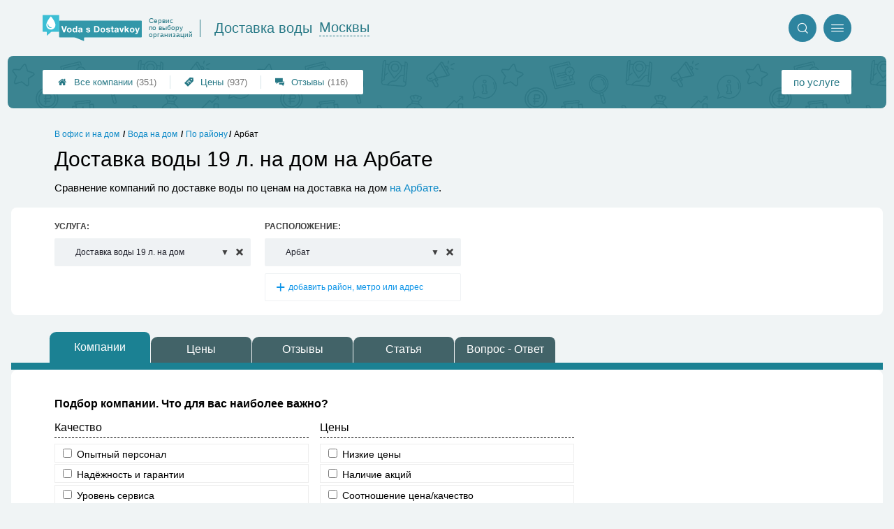

--- FILE ---
content_type: text/html; charset=utf-8
request_url: https://msk.voda-s-dostavkoy.ru/search.php?structure=67&district=19
body_size: 9068
content:
<!doctype html>
<html lang="ru">

<head>
    <title>Доставка воды 19 л. на дом на Арбате &#x1f3c6;</title>
        <meta name='description' content='Сравнение компаний по доставке воды по ценам на доставка на дом  на Арбате.'>
        <meta name='keywords' content=''>
        <meta http-equiv='Content-Type' content='text/html; charset=utf-8'>
            <style>a{padding:1em;display:inline-block}img{max-width:100%}body{font-size:16px}</style><link rel="stylesheet" href="https://msk.voda-s-dostavkoy.ru/assets/packs/a2_tables_3.css?v=469"/><script>var runMultiFilter = 1;</script><link rel="stylesheet" href="https://msk.voda-s-dostavkoy.ru/app/p/a2/basePages2/blocks/firmsBlock/attentionMessage/attentionMessage.css?v=469"/><link rel="preload" as="font" href="/assets/packs/fonts/icons2.ttf?v=469" as="font" crossorigin><link rel="preconnect" href="https://mc.yandex.ru"><link rel="preconnect" href="https://counter.yadro.ru"><script>var firmsLabel="Компании";</script><style id="tableCss">@media only screen and (max-width: 1440px) {.firmsTable {font-size: calc(0.3vw + 9.44px);}}@media only screen and (max-width: 720px) {.firmsTable {font-size: 11.6px;}}@supports(display:grid) {.t_row{grid-template-columns:2fr 1fr 1fr 1fr 1fr 1fr 1fr 7em;}@media only screen and (max-width: 10000px) {.t_row {grid-template: repeat(2,auto) / 2fr repeat(5, 1fr) 7em;} .t_row > div {grid-row: 1/3;}.t_row > :nth-child(7) {grid-row: 2; grid-column: 1;} .t_row.head > :nth-child(7) {display:none!important;} }@media only screen and (max-width: 640px) {.t_row {grid-template: repeat(2,auto) / 2fr repeat(4, 1fr) 7em;} .t_row > div {grid-row: 1/3;}.t_row > :nth-child(7) {grid-row: 2; grid-column: 1;} .t_row.head > :nth-child(7) {display:none!important;} .t_row > :nth-child(5) {grid-row: 2; grid-column: 6;} .t_row.head > :nth-child(5) {display:none!important;} }@media only screen and (max-width: 560px) {.t_row {grid-template: repeat(4,auto) / 2fr repeat(3, 1fr) 7em;} .t_row > div {grid-row: 1/5;}.t_row > :nth-child(7) {grid-row: 2; grid-column: 1;} .t_row.head > :nth-child(7) {display:none!important;} .t_row > :nth-child(5) {grid-row: 3; grid-column: 1;} .t_row.head > :nth-child(5) {display:none!important;} .t_row > :nth-child(8) {grid-row: 4; grid-column: 1;} .t_row.head > :nth-child(8) {display:none!important;} }@media only screen and (max-width: 650px) {.t_row {grid-template: repeat(7,auto) / 2fr 1.2fr;}.t_row > :nth-child(1) {grid-column: 1;grid-row: 1/3;}.t_row > :nth-child(8) {grid-column: 2;grid-row: 1;text-align: right;}.t_row > :nth-child(5) {grid-column: 2;grid-row: 2;text-align: right;}.t_row > :nth-child(7) { grid-column: 1/3; grid-row: 3;}.t_row > :nth-child(2) { grid-column: 1/3; grid-row: 4; display: flex; justify-content: space-between; text-align: right;}.t_row > :nth-child(2):before {content: "Вода 19 литров (до 4 шт.)"; text-align: left;}.t_row > :nth-child(3) { grid-column: 1/3; grid-row: 5; display: flex; justify-content: space-between; text-align: right;}.t_row > :nth-child(3):before {content: "Вода 5 - 6 литров (до 20 шт.)"; text-align: left;}.t_row > :nth-child(4) { grid-column: 1/3; grid-row: 6; display: flex; justify-content: space-between; text-align: right;}.t_row > :nth-child(4):before {content: "Вода 19 литров (5-19 шт.)"; text-align: left;}.t_row > :nth-child(6) { grid-column: 1/3; grid-row: 7; display: flex; justify-content: space-between; text-align: right;}.t_row > :nth-child(6):before {content: "Расстояние"; text-align: left;}}}</style>    <meta name="viewport" content="width=device-width, initial-scale=1.0">
    <meta name="format-detection" content="telephone=no"/>
</head>

<body class="">
<!--LiveInternet counter--><script type="text/javascript"><!--
    new Image().src = "//counter.yadro.ru/hit?r" +
            escape(document.referrer) + ((typeof (screen) == "undefined") ? "" :
            ";s" + screen.width + "*" + screen.height + "*" + (screen.colorDepth ?
                    screen.colorDepth : screen.pixelDepth)) + ";u" + escape(document.URL) +
            ";h" + escape(document.title.substring(0, 80)) +
            ";" + Math.random();//--></script><!--/LiveInternet--><div class='p_a2_template3_dropMenu'>
<div class="round close" title="Закрыть">
    <i>&#xe916;</i>
</div>

<div class="menuBlock hiddenScroll" data-key="menu">

    <div class="city" load_module="p_a2_template3_selectCity">Москва <i>&#xe913;</i></div>

    <div class="menuParts">

        
        <div class="part4">
            <a href='/'><i>&#xf015;</i>Все  компании </a><a href='/p_a2_nav_prices'><i>&#xe910;</i>Цены</a><a href='__dostavka_vody_otzyvy'><i>&#xe912;</i>Отзывы</a>        </div>

        <div class="part5">
            <div class="menu_label">
                все компании:
            </div>
            <a href="/p_a2_nav_services"><i>&#xe908;</i>По списку услуг</a><a href="/p_a2_nav_metro"><i>&#xf239;</i>По метро</a>            <a href="/p_a2_nav_districts"><i>&#xf279;</i>По районам</a>        </div>

        <div class="part3">
            <a href="/p_firm_add"><i>&#xf005;</i>Добавить компанию</a>                                </div>
    </div>


            <div class="login btn" load_module="p_a2_template3_login">Личный кабинет</div>
        </div></div><div class='p_a2_template3_headerGrid'><header class="headerGrid__wrap woterHeaderClass" id="template_header">
    <div class="searchOverflow" id="searchOverflow"></div>
    <div class="headerGrid">
        <div class="headerGrid__headerFlexWrapper">
            <div class="headerGrid__logoWrap">
                <a href='/' class="headerGrid__logoAndDesc">
                    <img src="/img/logo_t3/3.svg" alt="logo">
                    <span>
                        Сервис<br>
                        по&nbsp;выбору<br>
                        организаций                    </span>
                </a>

                
                    <div class="headerGrid__logoLinkToMainWrap" id="linkToMainPageBlock">
                        <a href="/" class="headerGrid__logoLinkToMain">Доставка воды</a>
                        <a href="https://firmika.ru/?city=2" class="headerGrid__logoLinkToMain">Другие отрасли</a>
                    </div>

                
            </div>
            <div class="headerGrid__titleChangeCityWrap">
                <div class="headerGrid__sphereAndCity">
                    <div class="headerGrid__sphere">Доставка воды</div>
                    <div class="headerGrid__city" load_module="p_a2_template3_selectCityModal">Москвы</div>
                </div>
            </div>

            <div class="headerGrid__menuAndSearchWrap">
                <a href='/p_a2_search' class='search round' title='Поиск'><i>&#xe915;</i></a>                <div class="menu round" title="Меню">
                    <i>&#xe914;</i>
                </div>
            </div>

        </div>
        <div class="headerGrid__footerFlexWrapper">

            <div class="headerGrid__bcg"></div>
            <div class="headerGrid__iconMenuWrap">
                <div class="headerGrid__iconMenu main_menu__wrap">

                    <a href='__dostavka_vody_otzyvy' class='headerGrid__iconMenuItem '><i>&#xe912;</i>Отзывы<span>(116)</span></a><a href='/p_a2_nav_prices' class='headerGrid__iconMenuItem '><i>&#xe910;</i>Цены<span>(937)</span></a><a href='/' class='headerGrid__iconMenuItem headerGrid__iconMenuItem--home'><i>&#xf015;</i>Все  компании <span>(351)</span></a>
                </div>
            </div>

            <div class="headerGrid__sortMenuWrap">
                <div class="headerGrid__sortMenu">

                    <a href='/p_a2_nav_services'>по услуге </a>
                </div>
            </div>
        </div>
    </div>
</header></div>
<div class="content" id="content">
    <div class='p_a2_basePages2'><div class='p_a2_breadcrumbs'><div itemscope itemtype="http://schema.org/BreadcrumbList" class="part_padding">
                <span><span>Арбат</span></span>
                    <span><a href="/p_a2_nav_districts?structure=67">По району</a></span>
                                        <span itemscope itemprop="itemListElement" itemtype="http://schema.org/ListItem">
                    <a href="/__dostavka_na_dom" itemprop="item"><span itemprop="name">Вода на дом</span><meta itemprop="position" content="2"></a>
                </span>
                                        <span itemscope itemprop="itemListElement" itemtype="http://schema.org/ListItem">
                    <a href="/__v_ofis_i_na_dom" itemprop="item"><span itemprop="name">В офис и на дом</span><meta itemprop="position" content="1"></a>
                </span>
                        </div></div>    <main class="mainPage part_padding">

        <div class="firstPageBlock">
            <div class="firstPageBlock__description">
                <h1>Доставка воды 19 л. на дом на Арбате</h1>
                <p >
                    Сравнение компаний по доставке воды по ценам на доставка на дом  <a href="/districts.php?district=19">на Арбате</a>.                </p>
            </div>

                    </div>

        <div class="adaptiveBlockOut">
    <div class="p_a2_basePages2_blocks_filterBlockFirmDesign linkFocus" id="filterBlock">

        <div class="filterPart filterPart__service" data-type="service">
            <div class="label">Услуга:</div>
            <div class="selects" title="Выбор услуги">
                <label class='selectWithCancelBtn  '>
<div class="selectWithLinks" tabindex="0" data-ajax_url="/p_a2_basePages2_blocks_filterBlockFirmDesign_structuresAjax?code=d19s67"  data-selected=s67>
    <span class="value">Доставка воды 19 л. на дом</span>
    <div class="list" tabindex="-1">
        <div class="filter">
            <input type="text" placeholder="Фильтровать...">
        </div>
        <div class="options">
            <a href=/search.php?structure=66&district=19 data-key=s66 >Цены по разным видам воды</a><a href=/search.php?structure=98&district=19 data-key=s98 >Цены на воду для офиса и дома</a><a href=/search.php?structure=96&district=19 data-key=s96 >Цены на разные объёмы бутылей</a><a href=/search.php?structure=73&district=19 data-key=s73 >Кулеры, помпы, аксессуары</a><a href=/search.php?structure=74&district=19 data-key=s74 >Заказ сопутствующих товаров</a><a href=/search.php?structure=69&district=19 data-key=s69 >Доставка питьевой воды</a><a href=/search.php?structure=70&district=19 data-key=s70 >Доставка серебряной воды</a>        </div>
    </div>
</div>
<a href=/districts.php?district=19 title='Очистить' class='selectWithLinks__cleanBut'><i>&#xea0f;</i></a></label>            </div>
        </div>
                <div class="filterPart filterPart__place filterPart__manyItems" data-type="geo">
            <div class="label">Расположение:</div>
            <div class="selects" title="Выбор района/метро">
<label class='selectWithCancelBtn  '>
<div class="selectWithLinks" tabindex="0" data-ajax_url="/p_a2_basePages2_blocks_filterBlockFirmDesign_geoAjax?code=d19s67"  data-selected=d19>
    <span class="value">Арбат</span>
    <div class="list" tabindex="-1">
        <div class="filter">
            <input type="text" placeholder="Фильтровать...">
        </div>
        <div class="options">
            <a href=/search.php?structure=67&district=106 data-key=d106 >Академический</a><a href=/search.php?structure=67&district=45 data-key=d45 >Алексеевский</a><a href=/search.php?structure=67&district=46 data-key=d46 >Алтуфьевский</a><a href=/search.php?structure=67&district=19 data-key=d19 >Арбат</a><a href=/search.php?structure=67&district=29 data-key=d29 >Аэропорт</a><a href=/search.php?structure=67&district=47 data-key=d47 >Бабушкинский</a><a href=/search.php?structure=67&district=20 data-key=d20 >Басманный</a>        </div>
    </div>
</div>
<a href=/__dostavka_na_dom title='Очистить' class='selectWithLinks__cleanBut'><i>&#xea0f;</i></a></label><label class='selectWithCancelBtn noCancelBtn unselected'>
<div class="selectWithLinks unselected" tabindex="0" data-ajax_url="/p_a2_basePages2_blocks_filterBlockFirmDesign_geoAjax?code=d19s67" >
    <span class="value">добавить район, метро или адрес</span>
    <div class="list" tabindex="-1">
        <div class="filter">
            <input type="text" placeholder="Фильтровать...">
        </div>
        <div class="options">
            <a href=/search.php?structure=67&district=106 data-key=d106 >Академический</a><a href=/search.php?structure=67&district=45 data-key=d45 >Алексеевский</a><a href=/search.php?structure=67&district=46 data-key=d46 >Алтуфьевский</a><a href=/search.php?structure=67&district=19 data-key=d19 >Арбат</a><a href=/search.php?structure=67&district=29 data-key=d29 >Аэропорт</a><a href=/search.php?structure=67&district=47 data-key=d47 >Бабушкинский</a><a href=/search.php?structure=67&district=20 data-key=d20 >Басманный</a>        </div>
    </div>
</div>
</label>            </div>
        </div>
    </div>
</div>        <nav>
            
            <div class="part_padding_out_full">
                <div class='p_a2_basePages2_tabsBlock'><div class="items linkFocus textMarks" id="basicTabs">
    <a href="#tab_firms"class="active initial now">Компании</a><a href="#tab_price"class="ajax" data-module='p_a2_basePages2_blocksAjax_priceBlock' data-json='{"structureId":"67","geoType":"district","geoId":"19","dataType":"Search","pricesMode":"1"}' data-module_ajax_loader="1">Цены</a><a href="#tab_feedbacks"class="ajax" data-module='p_a2_basePages2_blocks_feedbacksBlock' data-json='{"structureId":"67","geoType":"district","geoId":"19","dataType":"Search"}'>Отзывы</a><a href="#tab_text"class="ajax" data-module='p_a2_basePages2_blocks_textBlock' data-json='{"structure":"67"}'>Статья</a><a href="#tab_questions_ajax"class="tier3 ajax" data-module='p_a2_basePages2_blocksAjax_questionsBlock' data-json='{"stuctureId":"67"}' data-module_ajax_loader="1">Вопрос - Ответ</a></div></div>            </div>
        </nav>

        <div>
            <section class="tab_part block__parrentRoudSection initial_part adaptiveBlockOut" id="tab_firms"><div class="p_a2_smartSearch_tableForm closed" load_module="p_a2_smartSearch_tableForm_click" >    <form class="searchForm" autocomplete="off" >
        <input autocomplete="off" name="hidden" type="text" style="display:none;">
        <div class="header"><div>Подбор компании.</div> <div>Что для вас наиболее важно?</div></div>

        <div class="optionGroups">
            <div class="optionCol">
                                    <div class="optionGroup ">
                        <div class="optionGroupName">
                            Качество                        </div>
                        <div class="items">
                                                            <div class="item">
                                    <label>
                                        <div class="input"><input class="searchFormCheckbox" type="checkbox" name="personal" value="1" /> <span class="label">Опытный персонал</span></div>

                                                                            </label>
                                                                    </div>
                                                                <div class="item">
                                    <label>
                                        <div class="input"><input class="searchFormCheckbox" type="checkbox" name="reliability" value="1" /> <span class="label">Надёжность и гарантии</span></div>

                                                                            </label>
                                                                    </div>
                                                                <div class="item">
                                    <label>
                                        <div class="input"><input class="searchFormCheckbox" type="checkbox" name="service_level" value="1" /> <span class="label">Уровень сервиса</span></div>

                                                                            </label>
                                                                    </div>
                                                        </div>
                    </div>

                                        </div><div class="optionCol">
                                            <div class="optionGroup ">
                        <div class="optionGroupName">
                            Цены                        </div>
                        <div class="items">
                                                            <div class="item">
                                    <label>
                                        <div class="input"><input class="searchFormCheckbox" type="checkbox" name="low_price" value="1" /> <span class="label">Низкие цены</span></div>

                                                                            </label>
                                                                    </div>
                                                                <div class="item">
                                    <label>
                                        <div class="input"><input class="searchFormCheckbox" type="checkbox" name="offers" value="1" /> <span class="label">Наличие акций</span></div>

                                                                            </label>
                                                                    </div>
                                                                <div class="item">
                                    <label>
                                        <div class="input"><input class="searchFormCheckbox" type="checkbox" name="price_to_quality" value="1" /> <span class="label">Соотношение цена/качество</span></div>

                                                                            </label>
                                                                    </div>
                                                        </div>
                    </div>

                    
            </div>
        </div>

        <div class='p_a2_basePages2_blocks_filterBlockFirmDesign_processLine'><div class="process_line">
    <div class="process button button--blue" data-mark="Применить">Применить</div>
    <div class="cancel button button--tomato" data-mark="Отмена">Отмена</div>
</div></div>



    </form>

    <div class="more part_padding_out">раскрыть параметры</div>

</div><div class='p_a2_basePages2_blocks_firmsBlock_attentionMessage'>
<img src="app/p/a2/basePages2/blocks/firmsBlock/attentionMessage/map.svg">

<div class="main"><span>Внимание!</span> <span>Зона поиска автоматически расширена.</span></div>



<div class="secondary">Показаны в том числе компании по доставке воды из соседних районов. Результаты отсортированы по расстоянию от условного центра Арбата.</div>
</div><div class='p_a2_firmTableBlock_tableView'><div class="ab72_teableClassicBigHeader">

            <div class="p_a2__lineBeforeTable tableCaptionWrapper part_padding_out">
            <div class="sort">
                <div class="sortBtn">
                    <span>Расстояние</span> <i>&#xe907;</i>
                    <div class="options" load_module="p_a2_firmTableBlock_ajaxSort">
                        <div data-code='n' title='сортировка по полю Название'>Название</div><div data-code='r' title='сортировка по полю Рейтинг'>Рейтинг</div><div data-code='67' title='сортировка по полю Вода 19 литров (до 4 шт.) (сначала дешёвые)'>Вода 19 литров (до 4 шт.) (сначала дешёвые)</div><div data-code='-67' title='сортировка по полю Вода 19 литров (до 4 шт.) (сначала дорогие)'>Вода 19 литров (до 4 шт.) (сначала дорогие)</div><div data-code='81' title='сортировка по полю Вода 5 - 6 литров (до 20 шт.) (сначала дешёвые)'>Вода 5 - 6 литров (до 20 шт.) (сначала дешёвые)</div><div data-code='-81' title='сортировка по полю Вода 5 - 6 литров (до 20 шт.) (сначала дорогие)'>Вода 5 - 6 литров (до 20 шт.) (сначала дорогие)</div><div data-code='79' title='сортировка по полю Вода 19 литров (5-19 шт.) (сначала дешёвые)'>Вода 19 литров (5-19 шт.) (сначала дешёвые)</div><div data-code='-79' title='сортировка по полю Вода 19 литров (5-19 шт.) (сначала дорогие)'>Вода 19 литров (5-19 шт.) (сначала дорогие)</div><div data-code='f' title='сортировка по полю Отзывы'>Отзывы</div><div data-code='dist' title='сортировка по полю Расстояние'>Расстояние</div>                    </div>
                </div>
            </div>
        </div>
    
    <div class="firmsTable v2" data-params='{&quot;filterByStructure&quot;:&quot;67&quot;,&quot;priceCols&quot;:[&quot;67&quot;,&quot;81&quot;,&quot;79&quot;],&quot;limit&quot;:&quot;20&quot;,&quot;limitShowMore&quot;:&quot;20&quot;,&quot;fields&quot;:{&quot;feedbacks&quot;:{&quot;type&quot;:&quot;feedbacks&quot;,&quot;place&quot;:&quot;t1&quot;},&quot;distance&quot;:{&quot;type&quot;:&quot;distance&quot;,&quot;place&quot;:&quot;t1&quot;}},&quot;orderByField&quot;:&quot;distance&quot;,&quot;distanceLat&quot;:&quot;37.5922&quot;,&quot;distanceLng&quot;:&quot;55.7509&quot;,&quot;addCss&quot;:&quot;1&quot;,&quot;cssScriptId&quot;:&quot;tableCss&quot;,&quot;includeGeoOnlyFirms&quot;:&quot;1&quot;,&quot;foundRows&quot;:&quot;73&quot;}' data-paramsforfilter=''>
        <div class="t_row head" load_module="p_a2_firmTableBlock_ajaxSort">

                            <div class="cell " title='сортировка по полю "Название"' data-code="n">
                    <span>
                        Название                    </span>
                    <div class="firmsTable__sortCellBlock">
                                                <a class="firmsTable__sortCellBlock--asc" id="asc" data-code="n">Возр.</a>
                        <a class="firmsTable__sortCellBlock--desc" id="desc" data-code="-n">Убыв.</a>
                    </div>
                </div>
                            <div class="cell t2 p1" title='сортировка по полю "Вода 19 литров (до 4 шт.)"' data-code="67">
                    <span>
                        Вода 19 литров (до 4 шт.)                    </span>
                    <div class="firmsTable__sortCellBlock">
                                                <a class="firmsTable__sortCellBlock--asc" id="asc" data-code="67">Возр.</a>
                        <a class="firmsTable__sortCellBlock--desc" id="desc" data-code="-67">Убыв.</a>
                    </div>
                </div>
                            <div class="cell t2 p2" title='сортировка по полю "Вода 5 - 6 литров (до 20 шт.)"' data-code="81">
                    <span>
                        Вода 5 - 6 литров (до 20 шт.)                    </span>
                    <div class="firmsTable__sortCellBlock">
                                                <a class="firmsTable__sortCellBlock--asc" id="asc" data-code="81">Возр.</a>
                        <a class="firmsTable__sortCellBlock--desc" id="desc" data-code="-81">Убыв.</a>
                    </div>
                </div>
                            <div class="cell t2 p3" title='сортировка по полю "Вода 19 литров (5-19 шт.)"' data-code="79">
                    <span>
                        Вода 19 литров (5-19 шт.)                    </span>
                    <div class="firmsTable__sortCellBlock">
                                                <a class="firmsTable__sortCellBlock--asc" id="asc" data-code="79">Возр.</a>
                        <a class="firmsTable__sortCellBlock--desc" id="desc" data-code="-79">Убыв.</a>
                    </div>
                </div>
                            <div class="cell t1" title='сортировка по полю "Отзывы"' data-code="f">
                    <span>
                        Отзывы                    </span>
                    <div class="firmsTable__sortCellBlock">
                                                <a class="firmsTable__sortCellBlock--asc" id="asc" data-code="-f">Возр.</a>
                        <a class="firmsTable__sortCellBlock--desc" id="desc" data-code="f">Убыв.</a>
                    </div>
                </div>
                            <div class="cell t1 sorted" title='сортировка по полю "Расстояние"' data-code="-dist">
                    <span>
                        Расстояние&nbsp;▲                    </span>
                    <div class="firmsTable__sortCellBlock">
                                                <a class="firmsTable__sortCellBlock--asc" id="asc" data-code="dist">Возр.</a>
                        <a class="firmsTable__sortCellBlock--desc" id="desc" data-code="-dist">Убыв.</a>
                    </div>
                </div>
                            <div class="cell " title='сортировка по полю "Приоритеты"' data-code="pri2">
                    <span>
                        Приоритеты                    </span>
                    <div class="firmsTable__sortCellBlock">
                                                <a class="firmsTable__sortCellBlock--asc" id="asc" data-code="-pri2">Возр.</a>
                        <a class="firmsTable__sortCellBlock--desc" id="desc" data-code="pri2">Убыв.</a>
                    </div>
                </div>
                            <div class="cell " title='сортировка по полю "Рейтинг доверия"' data-code="r">
                    <span>
                        Рейтинг доверия                    </span>
                    <div class="firmsTable__sortCellBlock">
                                                <a class="firmsTable__sortCellBlock--asc" id="asc" data-code="-r">Возр.</a>
                        <a class="firmsTable__sortCellBlock--desc" id="desc" data-code="r">Убыв.</a>
                    </div>
                </div>
            
        </div>
            <div class="t_row  " title="Нажмите для перехода к компании">
        <div class="cell name t1">

            <div class='tableCard__titleWrap'>
                                <a href="/firms.php?i=699" data-desktop-target="_blank" title="На страницу компании">
                    Obed                </a>
            </div>

            <div class='tableCard__firmAdress'>Гоголевский б-р, 17</div>        </div>

        <div class='cell price s67 t2 p2 '>410 - 2500&nbsp;р.</div><div class='cell price s81 t2 p3 '>155 - 410&nbsp;р.</div><div class='cell price s79 t2 p4 '>410 - 2500&nbsp;р.</div><div class='cell t1 f_f '><a href="/firms.php?i=699#scrollFeedbackOpenForm" data-desktop-target="_blank" title="К отзывам"  class="noFeedbacks">добавить отзыв</a></div><div class='cell t1 f_dist '>630 м</div><div class='cell t1 priorities'><div class='priceLevel priceLevel__price5'>высокие цены</div></div><div class='cell t1 raiting  '><div class="raiting_block gold" title="Рейтинг">
                <i class="raiting">&#xf005;&#xf005;&#xf005;&#xf006;&#xf006;</i>
            </div> </div>
    </div>
    <div class="t_row l " title="Нажмите для перехода к компании">
        <div class="cell name t1">

            <div class='tableCard__titleWrap'>
                                <a href="/firms.php?i=563" data-desktop-target="_blank" title="На страницу компании">
                    Архыз                </a>
            </div>

            <div class='tableCard__firmAdress'>Настасьинский переулок, дом 7</div>        </div>

        <div class='cell price s67 t2 p2 '>605 - 695&nbsp;р.</div><div class='cell price s81 t2 p3 '>161 - 171&nbsp;р.</div><div class='cell price s79 t2 p4 '>605 - 695&nbsp;р.</div><div class='cell t1 f_f '><a href="/firms.php?i=563#scrollFeedback" data-desktop-target="_blank" title="К отзывам" >2 отзыва</a></div><div class='cell t1 f_dist '>2 км</div><div class='cell t1 priorities'><div class='priceLevel priceLevel__price5'>высокие цены</div></div><div class='cell t1 raiting  '><div class="raiting_block gold" title="Рейтинг">
                <i class="raiting">&#xf005;&#xf005;&#xf005;&#xf006;&#xf006;</i>
            </div> </div>
    </div>
    <div class="t_row l " title="Нажмите для перехода к компании">
        <div class="cell name t1">

            <div class='tableCard__titleWrap'>
                                <a href="/firms.php?i=676" data-desktop-target="_blank" title="На страницу компании">
                    Getwola                </a>
            </div>

            <div class='tableCard__firmAdress'>ул. Краснопролетарская, д. 7</div>        </div>

        <div class='cell price s67 t2 p2 '>553 - 623&nbsp;р.</div><div class='cell price s81 t2 p3  empty'>—</div><div class='cell price s79 t2 p4 '>553 - 623&nbsp;р.</div><div class='cell t1 f_f '><a href="/firms.php?i=676#scrollFeedbackOpenForm" data-desktop-target="_blank" title="К отзывам"  class="noFeedbacks">добавить отзыв</a></div><div class='cell t1 f_dist '>2.8 км</div><div class='cell t1 priorities'><div class='priceLevel priceLevel__price3'>средние цены</div></div><div class='cell t1 raiting  '><div class="raiting_block gold" title="Рейтинг">
                <i class="raiting">&#xf005;&#xf005;&#xf005;&#xf006;&#xf006;</i>
            </div> </div>
    </div>
    <div class="t_row l " title="Нажмите для перехода к компании">
        <div class="cell name t1">

            <div class='tableCard__titleWrap'>
                                <a href="/firms.php?i=680" data-desktop-target="_blank" title="На страницу компании">
                    VodaKulerShop                </a>
            </div>

            <div class='tableCard__firmAdress'>Краснопролетарская ул., 16</div>        </div>

        <div class='cell price s67 t2 p2 '>350 - 650&nbsp;р.</div><div class='cell price s81 t2 p3 '>260 - 300&nbsp;р.</div><div class='cell price s79 t2 p4 '>350 - 650&nbsp;р.</div><div class='cell t1 f_f '><a href="/firms.php?i=680#scrollFeedbackOpenForm" data-desktop-target="_blank" title="К отзывам"  class="noFeedbacks">добавить отзыв</a></div><div class='cell t1 f_dist '>3.1 км</div><div class='cell t1 priorities'><div class='priceLevel priceLevel__price5'>высокие цены</div></div><div class='cell t1 raiting  '><div class="raiting_block gold" title="Рейтинг">
                <i class="raiting">&#xf005;&#xf005;&#xf005;&#xf006;&#xf006;</i>
            </div> </div>
    </div>
    <div class="t_row l " title="Нажмите для перехода к компании">
        <div class="cell name t1">

            <div class='tableCard__titleWrap'>
                                <a href="/firms.php?i=400" data-desktop-target="_blank" title="На страницу компании">
                    Vitarel                </a>
            </div>

            <div class='tableCard__firmAdress'>Вода артезианская &quot;Малютка&quot;</div>        </div>

        <div class='cell price s67 t2 p2 '>525 - 879&nbsp;р.</div><div class='cell price s81 t2 p3 '>117 - 230&nbsp;р.</div><div class='cell price s79 t2 p4 '>460 - 809&nbsp;р.</div><div class='cell t1 f_f '><a href="/firms.php?i=400#scrollFeedback" data-desktop-target="_blank" title="К отзывам" >1 отзыв</a></div><div class='cell t1 f_dist '>3.5 км</div><div class='cell t1 priorities'><div class='priceLevel priceLevel__price5'>высокие цены</div></div><div class='cell t1 raiting  '><div class="raiting_block gold" title="Рейтинг">
                <i class="raiting">&#xf005;&#xf005;&#xf123;&#xf006;&#xf006;</i>
            </div> </div>
    </div>
    <div class="t_row l " title="Нажмите для перехода к компании">
        <div class="cell name t1">

            <div class='tableCard__titleWrap'>
                                <a href="/firms.php?i=340" data-desktop-target="_blank" title="На страницу компании">
                    Байкал Аква Трейд                </a>
            </div>

            <div class='tableCard__firmAdress'>Вода артезианская &quot;Легенда Байкала&quot;</div>        </div>

        <div class='cell price s67 t2 p2 '>460 - 1400&nbsp;р.</div><div class='cell price s81 t2 p3 '>150&nbsp;р.</div><div class='cell price s79 t2 p4 '>380 - 1361&nbsp;р.</div><div class='cell t1 f_f '><a href="/firms.php?i=340#scrollFeedbackOpenForm" data-desktop-target="_blank" title="К отзывам"  class="noFeedbacks">добавить отзыв</a></div><div class='cell t1 f_dist '>3.5 км</div><div class='cell t1 priorities'><div class="equipment">оснащение</div><div class='priceLevel priceLevel__price5'>высокие цены</div></div><div class='cell t1 raiting  '><div class="raiting_block gold" title="Рейтинг">
                <i class="raiting">&#xf005;&#xf005;&#xf005;&#xf006;&#xf006;</i>
            </div> </div>
    </div>
    <div class="t_row l " title="Нажмите для перехода к компании">
        <div class="cell name t1">

            <div class='tableCard__titleWrap'>
                                <a href="/firms.php?i=673" data-desktop-target="_blank" title="На страницу компании">
                    Хваловские воды                </a>
            </div>

                    </div>

        <div class='cell price s67 t2 p2 '>410 - 585&nbsp;р.</div><div class='cell price s81 t2 p3  empty'>—</div><div class='cell price s79 t2 p4 '>355 - 565&nbsp;р.</div><div class='cell t1 f_f '><a href="/firms.php?i=673#scrollFeedbackOpenForm" data-desktop-target="_blank" title="К отзывам"  class="noFeedbacks">добавить отзыв</a></div><div class='cell t1 f_dist '>3.5 км</div><div class='cell t1 priorities'><div class='priceLevel priceLevel__price3'>средние цены</div></div><div class='cell t1 raiting  '><div class="raiting_block gold" title="Рейтинг">
                <i class="raiting">&#xf005;&#xf005;&#xf005;&#xf006;&#xf006;</i>
            </div> </div>
    </div>
    <div class="t_row l " title="Нажмите для перехода к компании">
        <div class="cell name t1">

            <div class='tableCard__titleWrap'>
                                <a href="/firms.php?i=702" data-desktop-target="_blank" title="На страницу компании">
                    Весёлый Водовоз                </a>
            </div>

            <div class='tableCard__firmAdress'>2-я Магистральная ул., д. 14Г</div>        </div>

        <div class='cell price s67 t2 p2 '>350 - 615&nbsp;р.</div><div class='cell price s81 t2 p3 '>120&nbsp;р.</div><div class='cell price s79 t2 p4 '>350 - 615&nbsp;р.</div><div class='cell t1 f_f '><a href="/firms.php?i=702#scrollFeedbackOpenForm" data-desktop-target="_blank" title="К отзывам"  class="noFeedbacks">добавить отзыв</a></div><div class='cell t1 f_dist '>4.4 км</div><div class='cell t1 priorities'><div class='priceLevel priceLevel__price3'>средние цены</div></div><div class='cell t1 raiting  '><div class="raiting_block gold" title="Рейтинг">
                <i class="raiting">&#xf005;&#xf005;&#xf005;&#xf006;&#xf006;</i>
            </div> </div>
    </div>
    <div class="t_row l " title="Нажмите для перехода к компании">
        <div class="cell name t1">

            <div class='tableCard__titleWrap'>
                                <a href="/firms.php?i=158" data-desktop-target="_blank" title="На страницу компании">
                    Королевская Вода                </a>
            </div>

            <div class='tableCard__firmAdress'>Вода кислородная &quot;Oxy Life&quot;</div>        </div>

        <div class='cell price s67 t2 p2 '>500 - 570&nbsp;р.</div><div class='cell price s81 t2 p3  empty'>—</div><div class='cell price s79 t2 p4 '>500 - 570&nbsp;р.</div><div class='cell t1 f_f '><a href="/firms.php?i=158#scrollFeedbackOpenForm" data-desktop-target="_blank" title="К отзывам"  class="noFeedbacks">добавить отзыв</a></div><div class='cell t1 f_dist '>4.5 км</div><div class='cell t1 priorities'><div class="personal">персонал</div><div class='priceLevel priceLevel__price4'>цены выше среднего</div></div><div class='cell t1 raiting  '><div class="raiting_block gold" title="Рейтинг">
                <i class="raiting">&#xf005;&#xf005;&#xf005;&#xf006;&#xf006;</i>
            </div> </div>
    </div>
    <div class="t_row l " title="Нажмите для перехода к компании">
        <div class="cell name t1">

            <div class='tableCard__titleWrap'>
                                <a href="/firms.php?i=596" data-desktop-target="_blank" title="На страницу компании">
                    Святой Источник                </a>
            </div>

            <div class='tableCard__firmAdress'>1-й Дербеневский пер., д. 5</div>        </div>

        <div class='cell price s67 t2 p2 '>530 - 620&nbsp;р.</div><div class='cell price s81 t2 p3  empty'>н/д</div><div class='cell price s79 t2 p4 '>530 - 620&nbsp;р.</div><div class='cell t1 f_f '><a href="/firms.php?i=596#scrollFeedback" data-desktop-target="_blank" title="К отзывам" >25 отзывов</a></div><div class='cell t1 f_dist '>4.9 км</div><div class='cell t1 priorities'><div class='priceLevel priceLevel__price5'>высокие цены</div></div><div class='cell t1 raiting  '><div class="raiting_block gold" title="Рейтинг">
                <i class="raiting">&#xf005;&#xf005;&#xf005;&#xf005;&#xf006;</i>
            </div> </div>
    </div>
    <div class="t_row l " title="Нажмите для перехода к компании">
        <div class="cell name t1">

            <div class='tableCard__titleWrap'>
                                <a href="/firms.php?i=607" data-desktop-target="_blank" title="На страницу компании">
                    Воды здоровья                </a>
            </div>

            <div class='tableCard__firmAdress'>ул. Полковая, д. 3</div>        </div>

        <div class='cell price s67 t2 p2 '>366 - 570&nbsp;р.</div><div class='cell price s81 t2 p3 '>110 - 220&nbsp;р.</div><div class='cell price s79 t2 p4 '>366 - 570&nbsp;р.</div><div class='cell t1 f_f '><a href="/firms.php?i=607#scrollFeedbackOpenForm" data-desktop-target="_blank" title="К отзывам"  class="noFeedbacks">добавить отзыв</a></div><div class='cell t1 f_dist '>5.5 км</div><div class='cell t1 priorities'><div class='priceLevel priceLevel__price5'>высокие цены</div></div><div class='cell t1 raiting  '><div class="raiting_block gold" title="Рейтинг">
                <i class="raiting">&#xf005;&#xf005;&#xf005;&#xf006;&#xf006;</i>
            </div> </div>
    </div>
    <div class="t_row l " title="Нажмите для перехода к компании">
        <div class="cell name t1">

            <div class='tableCard__titleWrap'>
                                <a href="/firms.php?i=573" data-desktop-target="_blank" title="На страницу компании">
                    Калинов Родник                </a>
            </div>

            <div class='tableCard__firmAdress'>проспект Мира, дом 102</div>        </div>

        <div class='cell price s67 t2 p2 '>559&nbsp;р.</div><div class='cell price s81 t2 p3 '>149 - 155&nbsp;р.</div><div class='cell price s79 t2 p4 '>559&nbsp;р.</div><div class='cell t1 f_f '><a href="/firms.php?i=573#scrollFeedbackOpenForm" data-desktop-target="_blank" title="К отзывам"  class="noFeedbacks">добавить отзыв</a></div><div class='cell t1 f_dist '>6.2 км</div><div class='cell t1 priorities'><div class="equipment">оснащение</div><div class="personal">персонал</div><div class='priceLevel priceLevel__price5'>высокие цены</div></div><div class='cell t1 raiting  '><div class="raiting_block gold" title="Рейтинг">
                <i class="raiting">&#xf005;&#xf005;&#xf005;&#xf006;&#xf006;</i>
            </div> </div>
    </div>
    <div class="t_row l " title="Нажмите для перехода к компании">
        <div class="cell name t1">

            <div class='tableCard__titleWrap'>
                                <a href="/firms.php?i=587" data-desktop-target="_blank" title="На страницу компании">
                    Вителия                </a>
            </div>

            <div class='tableCard__firmAdress'>Загородное ш., д. 10</div>        </div>

        <div class='cell price s67 t2 p2 '>350 - 639&nbsp;р.</div><div class='cell price s81 t2 p3 '>175 - 220&nbsp;р.</div><div class='cell price s79 t2 p4 '>350 - 639&nbsp;р.</div><div class='cell t1 f_f '><a href="/firms.php?i=587#scrollFeedback" data-desktop-target="_blank" title="К отзывам" >2 отзыва</a></div><div class='cell t1 f_dist '>6.4 км</div><div class='cell t1 priorities'><div class='priceLevel priceLevel__price5'>высокие цены</div></div><div class='cell t1 raiting  '><div class="raiting_block gold" title="Рейтинг">
                <i class="raiting">&#xf005;&#xf005;&#xf005;&#xf006;&#xf006;</i>
            </div> </div>
    </div>
    <div class="t_row l " title="Нажмите для перехода к компании">
        <div class="cell name t1">

            <div class='tableCard__titleWrap'>
                                <a href="/firms.php?i=541" data-desktop-target="_blank" title="На страницу компании">
                    VodaExpress                </a>
            </div>

            <div class='tableCard__firmAdress'>Михайловский пр-д, 3с18</div>        </div>

        <div class='cell price s67 t2 p2 '>400 - 4700&nbsp;р.</div><div class='cell price s81 t2 p3 '>115 - 450&nbsp;р.</div><div class='cell price s79 t2 p4 '>400 - 4700&nbsp;р.</div><div class='cell t1 f_f '><a href="/firms.php?i=541#scrollFeedbackOpenForm" data-desktop-target="_blank" title="К отзывам"  class="noFeedbacks">добавить отзыв</a></div><div class='cell t1 f_dist '>6.4 км</div><div class='cell t1 priorities'><div class='priceLevel priceLevel__price5'>высокие цены</div></div><div class='cell t1 raiting  '><div class="raiting_block gold" title="Рейтинг">
                <i class="raiting">&#xf005;&#xf005;&#xf005;&#xf006;&#xf006;</i>
            </div> </div>
    </div>
    <div class="t_row l " title="Нажмите для перехода к компании">
        <div class="cell name t1">

            <div class='tableCard__titleWrap'>
                                <a href="/firms.php?i=707" data-desktop-target="_blank" title="На страницу компании">
                    Архыз Легенда                </a>
            </div>

            <div class='tableCard__firmAdress'>ул. Золоторожский Вал, д. 11</div>        </div>

        <div class='cell price s67 t2 p2 '>530 - 645&nbsp;р.</div><div class='cell price s81 t2 p3  empty'>—</div><div class='cell price s79 t2 p4 '>530 - 645&nbsp;р.</div><div class='cell t1 f_f '><a href="/firms.php?i=707#scrollFeedbackOpenForm" data-desktop-target="_blank" title="К отзывам"  class="noFeedbacks">добавить отзыв</a></div><div class='cell t1 f_dist '>6.4 км</div><div class='cell t1 priorities'><div class='priceLevel priceLevel__price3'>средние цены</div></div><div class='cell t1 raiting  '><div class="raiting_block gold" title="Рейтинг">
                <i class="raiting">&#xf005;&#xf005;&#xf005;&#xf006;&#xf006;</i>
            </div> </div>
    </div>
    <div class="t_row l " title="Нажмите для перехода к компании">
        <div class="cell name t1">

            <div class='tableCard__titleWrap'>
                                <a href="/firms.php?i=554" data-desktop-target="_blank" title="На страницу компании">
                    Волшебная Вода                </a>
            </div>

            <div class='tableCard__firmAdress'>улица Зорге, дом 17а</div>        </div>

        <div class='cell price s67 t2 p2 '>405 - 705&nbsp;р.</div><div class='cell price s81 t2 p3 '>до 222&nbsp;р.</div><div class='cell price s79 t2 p4 '>405 - 705&nbsp;р.</div><div class='cell t1 f_f '><a href="/firms.php?i=554#scrollFeedbackOpenForm" data-desktop-target="_blank" title="К отзывам"  class="noFeedbacks">добавить отзыв</a></div><div class='cell t1 f_dist '>6.5 км</div><div class='cell t1 priorities'><div class='priceLevel priceLevel__price5'>высокие цены</div></div><div class='cell t1 raiting  '><div class="raiting_block gold" title="Рейтинг">
                <i class="raiting">&#xf005;&#xf005;&#xf005;&#xf006;&#xf006;</i>
            </div> </div>
    </div>
    <div class="t_row l " title="Нажмите для перехода к компании">
        <div class="cell name t1">

            <div class='tableCard__titleWrap'>
                                <a href="/firms.php?i=626" data-desktop-target="_blank" title="На страницу компании">
                    РосКулер                </a>
            </div>

            <div class='tableCard__firmAdress'>ул. Зорге, 17А</div>        </div>

        <div class='cell price s67 t2 p2 '>345 - 1410&nbsp;р.</div><div class='cell price s81 t2 p3  empty'>—</div><div class='cell price s79 t2 p4 '>345 - 1410&nbsp;р.</div><div class='cell t1 f_f '><a href="/firms.php?i=626#scrollFeedback" data-desktop-target="_blank" title="К отзывам" >4 отзыва</a></div><div class='cell t1 f_dist '>6.6 км</div><div class='cell t1 priorities'><div class='priceLevel priceLevel__price3'>средние цены</div></div><div class='cell t1 raiting  '><div class="raiting_block gold" title="Рейтинг">
                <i class="raiting">&#xf005;&#xf005;&#xf123;&#xf006;&#xf006;</i>
            </div> </div>
    </div>
    <div class="t_row l " title="Нажмите для перехода к компании">
        <div class="cell name t1">

            <div class='tableCard__titleWrap'>
                                <a href="/firms.php?i=711" data-desktop-target="_blank" title="На страницу компании">
                    Судогодская                </a>
            </div>

            <div class='tableCard__firmAdress'>Нагорный проезд, дом 10а</div>        </div>

        <div class='cell price s67 t2 p2 '>395 - 535&nbsp;р.</div><div class='cell price s81 t2 p3 '>130&nbsp;р.</div><div class='cell price s79 t2 p4 '>395 - 535&nbsp;р.</div><div class='cell t1 f_f '><a href="/firms.php?i=711#scrollFeedbackOpenForm" data-desktop-target="_blank" title="К отзывам"  class="noFeedbacks">добавить отзыв</a></div><div class='cell t1 f_dist '>7.2 км</div><div class='cell t1 priorities'><div class='priceLevel priceLevel__price5'>высокие цены</div></div><div class='cell t1 raiting  '><div class="raiting_block gold" title="Рейтинг">
                <i class="raiting">&#xf005;&#xf005;&#xf005;&#xf006;&#xf006;</i>
            </div> </div>
    </div>
    <div class="t_row l " title="Нажмите для перехода к компании">
        <div class="cell name t1">

            <div class='tableCard__titleWrap'>
                                <a href="/firms.php?i=484" data-desktop-target="_blank" title="На страницу компании">
                    Aqua Leader                </a>
            </div>

            <div class='tableCard__firmAdress'>пр-т Волгоградский, д. 35</div>        </div>

        <div class='cell price s67 t2 p2 '>389 - 635&nbsp;р.</div><div class='cell price s81 t2 p3 '>162 - 435&nbsp;р.</div><div class='cell price s79 t2 p4 '>389 - 635&nbsp;р.</div><div class='cell t1 f_f '><a href="/firms.php?i=484#scrollFeedbackOpenForm" data-desktop-target="_blank" title="К отзывам"  class="noFeedbacks">добавить отзыв</a></div><div class='cell t1 f_dist '>7.2 км</div><div class='cell t1 priorities'><div class='priceLevel priceLevel__price5'>высокие цены</div></div><div class='cell t1 raiting  '><div class="raiting_block gold" title="Рейтинг">
                <i class="raiting">&#xf005;&#xf005;&#xf005;&#xf006;&#xf006;</i>
            </div> </div>
    </div>
    <div class="t_row l " title="Нажмите для перехода к компании">
        <div class="cell name t1">

            <div class='tableCard__titleWrap'>
                                <a href="/firms.php?i=591" data-desktop-target="_blank" title="На страницу компании">
                    Биотроник                </a>
            </div>

            <div class='tableCard__firmAdress'>ул. Профсоюзная, д. 3</div>        </div>

        <div class='cell price s67 t2 p2 '>450 - 560&nbsp;р.</div><div class='cell price s81 t2 p3  empty'>—</div><div class='cell price s79 t2 p4 '>450 - 560&nbsp;р.</div><div class='cell t1 f_f '><a href="/firms.php?i=591#scrollFeedbackOpenForm" data-desktop-target="_blank" title="К отзывам"  class="noFeedbacks">добавить отзыв</a></div><div class='cell t1 f_dist '>7.4 км</div><div class='cell t1 priorities'><div class='priceLevel priceLevel__price3'>средние цены</div></div><div class='cell t1 raiting  '><div class="raiting_block gold" title="Рейтинг">
                <i class="raiting">&#xf005;&#xf005;&#xf005;&#xf006;&#xf006;</i>
            </div> </div>
    </div>
    </div>

            <div class="tableButton btnWrapper">
            <div class="button button--transparent button--big btn showMoreFirms ld" load_module="p_a2_firmTableBlock_showMoreAjax">Показать ещё ( 20 / 73)</div>
        </div>
    
</div></div><div class='p_a2_mapBlock'><div class="mapContainer" map_params='{&quot;lat&quot;:&quot;37.5922&quot;,&quot;lng&quot;:&quot;55.7509&quot;,&quot;zoom&quot;:&quot;13&quot;,&quot;structureId&quot;:&quot;67&quot;}'>
<img src="https://static-maps.yandex.ru/1.x/?l=map&amp;size=480,60&amp;z=10&amp;pt=37.5922,55.7509,pm2rdm" class="mapBlur" loading="lazy" alt="Карта"></img>
        <div class="btn button--blue showMapBtn">Показать карту</div></div></div></section><section class="tab_part block__parrentRoudSection initial_part adaptiveBlockOut" id="tab_feedbackExample"></section>        </div>
    </main>

</div></div>

<footer id="footer">

    <div class="footer__items">
        
        <div class="footer__col">
            <nav class="footer__nav">
                <a href='p_firm_add'>Добавить компанию</a><a href='p_page_main_about'>О портале</a><a href='p_firmRaitings_trustRaitingDescription'>О рейтинге</a><a href='p_page_main_articles'>Статьи</a><a href='p_page_main_privacyPolitics'>Политика конфиденциальности</a><a href='p_page_main_feedbackAddRules'>Правила добавления отзывов</a><a href='p_offers_webDescription'>Реклама на сайте</a><a href='p_page_writeUs'>Сообщить об ошибке</a><a href='p_page_main_contacts'>Контакты</a>            </nav>
        </div>
    </div>

    <div class="footer__copyright">
        <span class="noSpace">msk.voda-s-dostavkoy.ru</span>
        Всё о том, где заказать воду в Москве, 2012-2026&nbsp;г.        <div class="li_logo">
                    </div>
    </div>

</footer>


<script type="text/javascript" src="https://msk.voda-s-dostavkoy.ru/assets/packs/a2_tables.js?v=469"></script><script type="text/javascript" src="https://msk.voda-s-dostavkoy.ru/app/p/a2/template3/headerGrid/headerGrid.js?v=469"></script><!-- Yandex.Metrika counter -->
<script type="text/javascript" >
(function(){setTimeout(function(){
        (function(m,e,t,r,i,k,a){m[i]=m[i]||function(){(m[i].a=m[i].a||[]).push(arguments)};
   m[i].l=1*new Date();k=e.createElement(t),a=e.getElementsByTagName(t)[0],k.async=1,k.src=r,a.parentNode.insertBefore(k,a)})
   (window, document, "script", "https://mc.yandex.ru/metrika/tag.js", "ym");
            (window, document, "script", "https://mc.yandex.ru/metrika/tag.js", "ym");
    var p = JSON.parse('{"Дизайн":"A2","Права пользователя":"Посетитель","Тест 1":"v2","Тест 2":"v1"}');  window.metrikaId = 16505251;
   ym(window.metrikaId, "init", {
        clickmap:true,
        trackLinks:true,
        accurateTrackBounce:true,
        webvisor: true,
        userParams: p,
        params: p
   });
},1);})();

</script>
<noscript><div><img src="https://mc.yandex.ru/watch/16505251" style="position:absolute; left:-9999px;" alt="" /></div></noscript>
<!-- /Yandex.Metrika counter --><div class="firmPage__modalContainer"></div>
<script>!function(){var e=document.querySelector(".footer__copyright");!e||"0px"!==window.getComputedStyle(e).paddingBottom||(e=document.querySelector('link[rel=stylesheet][href*="packs"]'))&&(e.setAttribute("href",e.getAttribute("href")+"s"),document.getElementsByTagName("head")[0].appendChild(e))}();</script>
</body>
</html>

--- FILE ---
content_type: text/html; charset=utf-8
request_url: https://msk.voda-s-dostavkoy.ru/p_a2_lib_getVerifyCode
body_size: 40
content:
trtr67958

--- FILE ---
content_type: text/css
request_url: https://msk.voda-s-dostavkoy.ru/assets/packs/a2_tables_3.css?v=469
body_size: 22591
content:
.scale {  transition:transform .3s ease;  transform-origin:top;}.scale.closed {  transform:scaleY(0);}.hidden {  display:none;}.likeLink {  color:#1078ad;  cursor:pointer;}.likeLink:hover {  text-decoration:underline;} @font-face {  font-family:'icons2';  src: url('fonts/icons2.eot?v=469');  src: url('fonts/icons2.eot?v=469#iefix') format('embedded-opentype'), url('fonts/icons2.ttf?v=469') format('truetype'), url('fonts/icons2.woff?v=469') format('woff'), url('fonts/icons2.svg?v=469#icons2') format('svg');  font-weight:normal;  font-style:normal;}i {  font-family:'icons2' !important;  speak:none;  font-style:normal;  font-weight:normal;  font-variant:normal;  text-transform:none;  line-height:1;  -webkit-font-smoothing:antialiased;  width:1em;  height:1em; display:inline-block;  user-select:none;} .viewBlock__realRaitingBlock .raiting_block { position:relative; width:100%; min-width:5.5em; height:1em;}.viewBlock__realRaitingBlock .raiting_block .raiting { position:absolute; left:0; letter-spacing:0.1em; z-index:2; color:#f5a623; width:5.5em; height:1em; font-size:0.94em; text-align:left;}.raiting_block.grey .raiting { color:#7b7b7b;}.raiting_block.promo .raiting { color:#ff6a2f;}.t_row > div.raiting { overflow:visible;} .p_a2_basePages_blocks_filterBlock .active select {  color:black;}.p_a2_basePages_blocks_filterBlock label {  display:inline-block;  }.p_a2_basePages_blocks_filterBlock .top-filter-wrapper {  max-width:40em;  padding:.5em; margin:1em auto 1em; background-color:#56aebd;  }.p_a2_basePages_blocks_filterBlock .top-filter-wrapper .field_wrapper {  padding:.5em;}.p_a2_basePages_blocks_filterBlock .field_wrapper{  margin-right:1.4em;}.p_a2_basePages_blocks_filterBlock .field_wrapper.active {  margin-right:0;}.p_a2_basePages_blocks_filterBlock .grid2 {  display:flex;  flex-wrap:wrap;  justify-content:center;}.left_column .p_a2_basePages_blocks_filterBlock .top-filter-wrapper .field_wrapper {  padding:0;  text-align:center;}.left_column .p_a2_basePages_blocks_filterBlock .top-filter-wrapper .caption {  padding:0;}.left_column .p_a2_basePages_blocks_filterBlock label {  margin-bottom:0;}.p_a2_basePages_blocks_filterBlock .top-filter-wrapper .caption {  display:inline-block;  width:6em;  padding:.3em;}.p_a2_basePages_blocks_filterBlock .top-filter-wrapper select {  width:15em;}@media only screen and (max-width:500px) {  .p_a2_basePages_blocks_filterBlock .top-filter-wrapper select { width:240px;  }}.p_a2_basePages_blocks_filterBlock optgroup {  color:#000;}.p_a2_basePages_blocks_filterBlock option {  color:#222;}.p_a2_basePages_blocks_filterBlock select > option:first-child {  color:#999;}.p_a2_basePages_blocks_filterBlock option.level_1 {  color:#555;}.p_a2_basePages_blocks_filterBlock option.level_2 {  color:#777;}.p_a2_basePages_blocks_filterBlock option.level_3 {  color:#999;}.p_a2_basePages_blocks_filterBlock option.level_4 {  color:#bbb;}.p_a2_basePages_blocks_filterBlock option.level_5 {  color:#ccc;}.p_a2_basePages_blocks_filterBlock option[selected] {  color:#000;}.p_a2_basePages_blocks_filterBlock .sub_menu {  background-color:rgba(196, 196, 196, 0.5);  text-align:center;   padding:0.5em;}.p_a2_basePages_blocks_filterBlock .sub_menu .structure_caption { display:block;  font-size:1em;  padding-bottom:0.4em;}.p_a2_basePages_blocks_filterBlock a.btn.btn-disabled{  color:#acacac;  text-decoration:none;  cursor:default;  background-color:#ddd;}.p_a2_basePages_blocks_filterBlock .sub_menu .btn i {  color:#e00;  margin-right:5px;}.p_a2_basePages_blocks_filterBlock select {  padding:3px 3px;  border:1px solid #ccc;  border-radius:4px;  box-shadow:inset 0 1px 1px rgba(0, 0, 0, .075);}.p_a2_basePages_blocks_filterBlock .checkbox_place {  display:inline-block;  width:1em;  vertical-align:top;}.p_a2_basePages_blocks_filterBlock select {  margin:0;  color:#333;  color:#777;  color:black;}.p_a2_basePages_blocks_filterBlock {  max-width:25em;  margin:0 auto;}@media only screen and (min-width:890px) {  .p_a2_basePages_blocks_filterBlock { max-width:none; margin:0 auto;  }}a.unset {  color:#510909;  opacity:0.6;  font-weight:bold;  font-size:1.2em; display:inline-block;  width:1em;  text-align:center;}a.unset:hover {  text-decoration:none;  opacity:1;}.p_a2_basePages_blocks_filterBlock .structure_caption a {  color:rgba(0, 0, 0, 0.67);  }.p_a2_basePages_blocks_filterBlock .structure_caption a:hover {  }.p_a2_basePages_blocks_filterBlock .btn {  border:0;} h1 {  text-align:center;  padding:1em 2em .5em;  margin:0; font-weight:500;   font-size:1.2em;}h1 {  font-size:22px;}h1 span {  display:inline-block;}@media only screen and (min-width:770px) {  h1 { font-size:1.875em;  }  h1 { font-size:30px;  }}.attentionMessage, .attentionMessage.part_padding { margin-top:1em;  padding-top:1em;  padding-bottom:1em;  background-color:#eaeaea;}.breadcrumbs.part_padding { padding-top:1em;} .ab72_teableCards .p_a2_firmTableBlock_tableView .p_a2__lineBeforeTable { background:-webkit-gradient(linear, left top, right top, from(rgba(122, 180, 106, 0)), color-stop(23.87%, #3DBFD5), color-stop(51.45%, #426368), color-stop(78.26%, #3DBFD5), to(rgba(122, 180, 106, 0))) !important; background:-webkit-linear-gradient(left, rgba(122, 180, 106, 0) 0%, #3DBFD5 23.87%, #426368 51.45%, #3DBFD5 78.26%, rgba(122, 180, 106, 0) 100%) !important; background:-o-linear-gradient(left, rgba(122, 180, 106, 0) 0%, #3DBFD5 23.87%, #426368 51.45%, #3DBFD5 78.26%, rgba(122, 180, 106, 0) 100%) !important; background:linear-gradient(90deg, rgba(122, 180, 106, 0) 0%, #3DBFD5 23.87%, #426368 51.45%, #3DBFD5 78.26%, rgba(122, 180, 106, 0) 100%) !important;}.ab72_teableCards .p_a2_firmTableBlock_tableView .firmsTable.v2 .t_row { background:-webkit-gradient(linear, left top, right top, from(#3DBFD5), to(#1b8193)) !important; background:-webkit-linear-gradient(left, #3DBFD5 0%, #1b8193 100%) !important; background:-o-linear-gradient(left, #3DBFD5 0%, #1b8193 100%) !important; background:linear-gradient(90deg, #3DBFD5 0%, #1b8193 100%) !important;}#part_compare .p_a2_firmTableBlock_tableView .sort .sortBtn,#tab_firms .p_a2_firmTableBlock_tableView .sort .sortBtn,#tab_price .p_a2_firmTableBlock_tableView .sort .sortBtn,.p_a2_firmTableBlock_tableView .sort .sortBtn,.p_a2__lineBeforeTable .sort .sortBtn { background:#ddd !important;}#part_compare .p_a2_firmTableBlock_tableView .firmsTable.v2 .t_row.head .cell span,#tab_firms .p_a2_firmTableBlock_tableView .firmsTable.v2 .t_row.head .cell span,#tab_price .p_a2_firmTableBlock_tableView .firmsTable.v2 .t_row.head .cell span,.p_a2_firmTableBlock_tableView .firmsTable.v2 .t_row.head .cell span,.p_a2__lineBeforeTable .firmsTable.v2 .t_row.head .cell span { background:#ddd;}#part_compare .p_a2_firmTableBlock_tableView .firmsTable.v2 .t_row.head .cell.sorted span,#tab_firms .p_a2_firmTableBlock_tableView .firmsTable.v2 .t_row.head .cell.sorted span,#tab_price .p_a2_firmTableBlock_tableView .firmsTable.v2 .t_row.head .cell.sorted span,.p_a2_firmTableBlock_tableView .firmsTable.v2 .t_row.head .cell.sorted span,.p_a2__lineBeforeTable .firmsTable.v2 .t_row.head .cell.sorted span { background-color:#ddd;}#part_compare .p_a2_firmTableBlock_tableView .firmsTable.v2 .firmsTable__sortCellBlock--asc, #part_compare .p_a2_firmTableBlock_tableView .firmsTable.v2 .firmsTable__sortCellBlock--desc,#tab_firms .p_a2_firmTableBlock_tableView .firmsTable.v2 .firmsTable__sortCellBlock--asc,#tab_firms .p_a2_firmTableBlock_tableView .firmsTable.v2 .firmsTable__sortCellBlock--desc,#tab_price .p_a2_firmTableBlock_tableView .firmsTable.v2 .firmsTable__sortCellBlock--asc,#tab_price .p_a2_firmTableBlock_tableView .firmsTable.v2 .firmsTable__sortCellBlock--desc,.p_a2_firmTableBlock_tableView .firmsTable.v2 .firmsTable__sortCellBlock--asc,.p_a2_firmTableBlock_tableView .firmsTable.v2 .firmsTable__sortCellBlock--desc,.p_a2__lineBeforeTable .firmsTable.v2 .firmsTable__sortCellBlock--asc,.p_a2__lineBeforeTable .firmsTable.v2 .firmsTable__sortCellBlock--desc { background-color:#B7B7B7;}.tableCaptionWrapper .sort { display:-webkit-box; display:-webkit-flex; display:-ms-flexbox; display:flex; -webkit-box-align:center; -webkit-align-items:center;   -ms-flex-align:center;  align-items:center; margin:10px;}.tableCaptionWrapper .sort .sortBtn { letter-spacing:.5px; cursor:pointer; font-size:14px; display:inline-block; line-height:36px; padding:0 16px; -webkit-user-select:none;   -moz-user-select:none;   -ms-user-select:none;  user-select:none; position:relative; background-color:white; display:-webkit-box; display:-webkit-flex; display:-ms-flexbox; display:flex; -webkit-box-align:center; -webkit-align-items:center;   -ms-flex-align:center;  align-items:center;}.tableCaptionWrapper .sort .sortBtn span { -o-text-overflow:ellipsis;   text-overflow:ellipsis; max-width:-webkit-calc(100vw - 14em); max-width:calc(100vw - 14em); display:inline-block; overflow:hidden; white-space:nowrap; margin-right:0.5em;}.tableCaptionWrapper .sort .options { position:absolute; top:37px; background-color:white; width:auto; left:0; z-index:15; -webkit-box-shadow:0px 3px 4px 0 rgba(0, 0, 0, 0.28);  box-shadow:0px 3px 4px 0 rgba(0, 0, 0, 0.28); display:none;}.tableCaptionWrapper .sort .options--active { display:block !important;}.tableCaptionWrapper .sort .options > div { white-space:nowrap; line-height:1.5em; padding:0.5em 1em;}.p_a2_firmTableBlock_tableView .firmsTable.v2 .raiting_block.gold { padding:0; background:transparent;}.p_a2_firmTableBlock_tableView .tableButton { margin-bottom:30px;}.firmsTable__sortCellBlock a { color:#333;}.firmsTable .t_row.head { cursor:pointer;}#tab_price .p_a2_firmTableBlock_tableView { width:auto; -webkit-border-radius:0 0 10px 10px;  border-radius:0 0 10px 10px; background:#fff;}#tab_price .p_a2_firmTableBlock_tableView .t_row .advantages { -ms-grid-column:1; grid-column:1; -ms-grid-row:5; grid-row:5;}#tab_price .p_a2_firmTableBlock_tableView .btnWrapper { padding-bottom:30px;}#part_compare .p_a2_firmTableBlock_tableView .p_a2__lineBeforeTable,#tab_firms .p_a2_firmTableBlock_tableView .p_a2__lineBeforeTable,#tab_price .p_a2_firmTableBlock_tableView .p_a2__lineBeforeTable,.p_a2_firmTableBlock_tableView .p_a2__lineBeforeTable { padding:0; display:-webkit-box; display:-webkit-flex; display:-ms-flexbox; display:flex; margin-bottom:10px;}#part_compare .p_a2_firmTableBlock_tableView .p_a2__lineBeforeTable .sort,#tab_firms .p_a2_firmTableBlock_tableView .p_a2__lineBeforeTable .sort,#tab_price .p_a2_firmTableBlock_tableView .p_a2__lineBeforeTable .sort,.p_a2_firmTableBlock_tableView .p_a2__lineBeforeTable .sort { margin-left:0;}#part_compare .p_a2_firmTableBlock_tableView .p_a2__lineBeforeTable .sort span,#tab_firms .p_a2_firmTableBlock_tableView .p_a2__lineBeforeTable .sort span,#tab_price .p_a2_firmTableBlock_tableView .p_a2__lineBeforeTable .sort span,.p_a2_firmTableBlock_tableView .p_a2__lineBeforeTable .sort span { font-size:12px; margin-right:5px; text-decoration:none !important;}#part_compare .p_a2_firmTableBlock_tableView .p_a2__lineBeforeTable .sort .sortBtn,#tab_firms .p_a2_firmTableBlock_tableView .p_a2__lineBeforeTable .sort .sortBtn,#tab_price .p_a2_firmTableBlock_tableView .p_a2__lineBeforeTable .sort .sortBtn,.p_a2_firmTableBlock_tableView .p_a2__lineBeforeTable .sort .sortBtn { display:-webkit-box; display:-webkit-flex; display:-ms-flexbox; display:flex; -webkit-box-pack:center; -webkit-justify-content:center;   -ms-flex-pack:center;  justify-content:center; -webkit-box-align:center; -webkit-align-items:center;   -ms-flex-align:center;  align-items:center; -webkit-border-radius:2;  border-radius:2; padding:0 10px; height:44px; -webkit-transition:.2s; -o-transition:.2s; transition:.2s; -webkit-box-shadow:0px 2px 4px rgba(20, 20, 20, 0.25);  box-shadow:0px 2px 4px rgba(20, 20, 20, 0.25); padding:0 20px; z-index:20;}#part_compare .p_a2_firmTableBlock_tableView .p_a2__lineBeforeTable .sort .sortBtn:hover,#tab_firms .p_a2_firmTableBlock_tableView .p_a2__lineBeforeTable .sort .sortBtn:hover,#tab_price .p_a2_firmTableBlock_tableView .p_a2__lineBeforeTable .sort .sortBtn:hover,.p_a2_firmTableBlock_tableView .p_a2__lineBeforeTable .sort .sortBtn:hover { -webkit-filter:brightness(0.9);  filter:brightness(0.9);}#part_compare .p_a2_firmTableBlock_tableView .p_a2__lineBeforeTable .sort .sortBtn:active,#tab_firms .p_a2_firmTableBlock_tableView .p_a2__lineBeforeTable .sort .sortBtn:active,#tab_price .p_a2_firmTableBlock_tableView .p_a2__lineBeforeTable .sort .sortBtn:active,.p_a2_firmTableBlock_tableView .p_a2__lineBeforeTable .sort .sortBtn:active { -webkit-box-shadow:inset 0 2px 4px 0 #999;  box-shadow:inset 0 2px 4px 0 #999;}#part_compare .p_a2_firmTableBlock_tableView .p_a2__lineBeforeTable .sort .sortBtn span,#tab_firms .p_a2_firmTableBlock_tableView .p_a2__lineBeforeTable .sort .sortBtn span,#tab_price .p_a2_firmTableBlock_tableView .p_a2__lineBeforeTable .sort .sortBtn span,.p_a2_firmTableBlock_tableView .p_a2__lineBeforeTable .sort .sortBtn span { color:#404040; text-decoration:underline;}#part_compare .p_a2_firmTableBlock_tableView .p_a2__lineBeforeTable .sort .sortBtn span:hover,#tab_firms .p_a2_firmTableBlock_tableView .p_a2__lineBeforeTable .sort .sortBtn span:hover,#tab_price .p_a2_firmTableBlock_tableView .p_a2__lineBeforeTable .sort .sortBtn span:hover,.p_a2_firmTableBlock_tableView .p_a2__lineBeforeTable .sort .sortBtn span:hover { text-decoration:none;}#part_compare .p_a2_firmTableBlock_tableView .p_a2__lineBeforeTable .sort .sortBtn .options,#tab_firms .p_a2_firmTableBlock_tableView .p_a2__lineBeforeTable .sort .sortBtn .options,#tab_price .p_a2_firmTableBlock_tableView .p_a2__lineBeforeTable .sort .sortBtn .options,.p_a2_firmTableBlock_tableView .p_a2__lineBeforeTable .sort .sortBtn .options { top:20px; font-size:12px;}#part_compare .p_a2_firmTableBlock_tableView .firmsTable.v2,#tab_firms .p_a2_firmTableBlock_tableView .firmsTable.v2,#tab_price .p_a2_firmTableBlock_tableView .firmsTable.v2,.p_a2_firmTableBlock_tableView .firmsTable.v2 { margin-bottom:20px;}#part_compare .p_a2_firmTableBlock_tableView .firmsTable.v2 .t_row,#tab_firms .p_a2_firmTableBlock_tableView .firmsTable.v2 .t_row,#tab_price .p_a2_firmTableBlock_tableView .firmsTable.v2 .t_row,.p_a2_firmTableBlock_tableView .firmsTable.v2 .t_row { display:-ms-grid !important; display:grid !important; -ms-grid-columns:minmax(350px, 1fr) (minmax(70px, 1fr))[auto-fit];   grid-template-columns:minmax(350px, 1fr) repeat(auto-fit, minmax(70px, 1fr)); grid-column-gap:0;}#part_compare .p_a2_firmTableBlock_tableView .firmsTable.v2 .t_row.head,#tab_firms .p_a2_firmTableBlock_tableView .firmsTable.v2 .t_row.head,#tab_price .p_a2_firmTableBlock_tableView .firmsTable.v2 .t_row.head,.p_a2_firmTableBlock_tableView .firmsTable.v2 .t_row.head { position:relative; min-height:60px; padding:0 0 0 30px; text-align:center; -webkit-box-sizing:border-box;  box-sizing:border-box; z-index:10; left:-1px;}#part_compare .p_a2_firmTableBlock_tableView .firmsTable.v2 .t_row.head .cell,#tab_firms .p_a2_firmTableBlock_tableView .firmsTable.v2 .t_row.head .cell,#tab_price .p_a2_firmTableBlock_tableView .firmsTable.v2 .t_row.head .cell,.p_a2_firmTableBlock_tableView .firmsTable.v2 .t_row.head .cell { position:relative; display:-webkit-box; display:-webkit-flex; display:-ms-flexbox; display:flex; -webkit-box-pack:center; -webkit-justify-content:center;   -ms-flex-pack:center;  justify-content:center; -webkit-box-align:center; -webkit-align-items:center;   -ms-flex-align:center;  align-items:center; height:100%; color:#000; font-size:12px; text-decoration:none; -webkit-transition:.2s; -o-transition:.2s; transition:.2s; right:-1px;}#part_compare .p_a2_firmTableBlock_tableView .firmsTable.v2 .t_row.head .cell span,#tab_firms .p_a2_firmTableBlock_tableView .firmsTable.v2 .t_row.head .cell span,#tab_price .p_a2_firmTableBlock_tableView .firmsTable.v2 .t_row.head .cell span,.p_a2_firmTableBlock_tableView .firmsTable.v2 .t_row.head .cell span { width:100%; height:100%; display:-webkit-box; display:-webkit-flex; display:-ms-flexbox; display:flex; -webkit-box-align:center; -webkit-align-items:center;   -ms-flex-align:center;  align-items:center; pointer-events:none; z-index:20; padding:10px; -webkit-box-sizing:border-box;  box-sizing:border-box;}#part_compare .p_a2_firmTableBlock_tableView .firmsTable.v2 .t_row.head .cell[data-code='n'], #part_compare .p_a2_firmTableBlock_tableView .firmsTable.v2 .t_row.head .cell[data-code='-n'],#tab_firms .p_a2_firmTableBlock_tableView .firmsTable.v2 .t_row.head .cell[data-code='n'],#tab_firms .p_a2_firmTableBlock_tableView .firmsTable.v2 .t_row.head .cell[data-code='-n'],#tab_price .p_a2_firmTableBlock_tableView .firmsTable.v2 .t_row.head .cell[data-code='n'],#tab_price .p_a2_firmTableBlock_tableView .firmsTable.v2 .t_row.head .cell[data-code='-n'],.p_a2_firmTableBlock_tableView .firmsTable.v2 .t_row.head .cell[data-code='n'],.p_a2_firmTableBlock_tableView .firmsTable.v2 .t_row.head .cell[data-code='-n'] { margin-left:-30px !important;}#part_compare .p_a2_firmTableBlock_tableView .firmsTable.v2 .t_row.head .cell[data-code='n'] span, #part_compare .p_a2_firmTableBlock_tableView .firmsTable.v2 .t_row.head .cell[data-code='-n'] span,#tab_firms .p_a2_firmTableBlock_tableView .firmsTable.v2 .t_row.head .cell[data-code='n'] span,#tab_firms .p_a2_firmTableBlock_tableView .firmsTable.v2 .t_row.head .cell[data-code='-n'] span,#tab_price .p_a2_firmTableBlock_tableView .firmsTable.v2 .t_row.head .cell[data-code='n'] span,#tab_price .p_a2_firmTableBlock_tableView .firmsTable.v2 .t_row.head .cell[data-code='-n'] span,.p_a2_firmTableBlock_tableView .firmsTable.v2 .t_row.head .cell[data-code='n'] span,.p_a2_firmTableBlock_tableView .firmsTable.v2 .t_row.head .cell[data-code='-n'] span { padding-left:30px; left:0; -webkit-box-pack:start !important; -webkit-justify-content:flex-start !important;   -ms-flex-pack:start !important;  justify-content:flex-start !important; margin-left:0 !important;}#part_compare .p_a2_firmTableBlock_tableView .firmsTable.v2 .t_row.head .cell[data-code='pri2'], #part_compare .p_a2_firmTableBlock_tableView .firmsTable.v2 .t_row.head .cell[data-code='pr'],#tab_firms .p_a2_firmTableBlock_tableView .firmsTable.v2 .t_row.head .cell[data-code='pri2'],#tab_firms .p_a2_firmTableBlock_tableView .firmsTable.v2 .t_row.head .cell[data-code='pr'],#tab_price .p_a2_firmTableBlock_tableView .firmsTable.v2 .t_row.head .cell[data-code='pri2'],#tab_price .p_a2_firmTableBlock_tableView .firmsTable.v2 .t_row.head .cell[data-code='pr'],.p_a2_firmTableBlock_tableView .firmsTable.v2 .t_row.head .cell[data-code='pri2'],.p_a2_firmTableBlock_tableView .firmsTable.v2 .t_row.head .cell[data-code='pr'] { display:none;}#part_compare .p_a2_firmTableBlock_tableView .firmsTable.v2 .t_row.head .cell[data-code='r'],#tab_firms .p_a2_firmTableBlock_tableView .firmsTable.v2 .t_row.head .cell[data-code='r'],#tab_price .p_a2_firmTableBlock_tableView .firmsTable.v2 .t_row.head .cell[data-code='r'],.p_a2_firmTableBlock_tableView .firmsTable.v2 .t_row.head .cell[data-code='r'] { grid-column:-2 / -1;}#part_compare .p_a2_firmTableBlock_tableView .firmsTable.v2 .t_row.head .cell:not([data-code='n']) span, #part_compare .p_a2_firmTableBlock_tableView .firmsTable.v2 .t_row.head .cell:not([data-code='-n']) span,#tab_firms .p_a2_firmTableBlock_tableView .firmsTable.v2 .t_row.head .cell:not([data-code='n']) span,#tab_firms .p_a2_firmTableBlock_tableView .firmsTable.v2 .t_row.head .cell:not([data-code='-n']) span,#tab_price .p_a2_firmTableBlock_tableView .firmsTable.v2 .t_row.head .cell:not([data-code='n']) span,#tab_price .p_a2_firmTableBlock_tableView .firmsTable.v2 .t_row.head .cell:not([data-code='-n']) span,.p_a2_firmTableBlock_tableView .firmsTable.v2 .t_row.head .cell:not([data-code='n']) span,.p_a2_firmTableBlock_tableView .firmsTable.v2 .t_row.head .cell:not([data-code='-n']) span { -webkit-box-pack:center; -webkit-justify-content:center;   -ms-flex-pack:center;  justify-content:center; position:relative;}#part_compare .p_a2_firmTableBlock_tableView .firmsTable.v2 .t_row.head .cell:hover span,#tab_firms .p_a2_firmTableBlock_tableView .firmsTable.v2 .t_row.head .cell:hover span,#tab_price .p_a2_firmTableBlock_tableView .firmsTable.v2 .t_row.head .cell:hover span,.p_a2_firmTableBlock_tableView .firmsTable.v2 .t_row.head .cell:hover span { -webkit-filter:brightness(0.93);  filter:brightness(0.93);}#part_compare .p_a2_firmTableBlock_tableView .firmsTable.v2 .t_row.head .cell:hover .firmsTable__sortCellBlock,#tab_firms .p_a2_firmTableBlock_tableView .firmsTable.v2 .t_row.head .cell:hover .firmsTable__sortCellBlock,#tab_price .p_a2_firmTableBlock_tableView .firmsTable.v2 .t_row.head .cell:hover .firmsTable__sortCellBlock,.p_a2_firmTableBlock_tableView .firmsTable.v2 .t_row.head .cell:hover .firmsTable__sortCellBlock { text-decoration:none; opacity:1; -webkit-transform:translateY(0px);   -ms-transform:translateY(0px);  transform:translateY(0px);}#part_compare .p_a2_firmTableBlock_tableView .firmsTable.v2 .t_row.head .cell:hover .firmsTable__sortCellBlock--asc:hover, #part_compare .p_a2_firmTableBlock_tableView .firmsTable.v2 .t_row.head .cell:hover .firmsTable__sortCellBlock--desc:hover,#tab_firms .p_a2_firmTableBlock_tableView .firmsTable.v2 .t_row.head .cell:hover .firmsTable__sortCellBlock--asc:hover,#tab_firms .p_a2_firmTableBlock_tableView .firmsTable.v2 .t_row.head .cell:hover .firmsTable__sortCellBlock--desc:hover,#tab_price .p_a2_firmTableBlock_tableView .firmsTable.v2 .t_row.head .cell:hover .firmsTable__sortCellBlock--asc:hover,#tab_price .p_a2_firmTableBlock_tableView .firmsTable.v2 .t_row.head .cell:hover .firmsTable__sortCellBlock--desc:hover,.p_a2_firmTableBlock_tableView .firmsTable.v2 .t_row.head .cell:hover .firmsTable__sortCellBlock--asc:hover,.p_a2_firmTableBlock_tableView .firmsTable.v2 .t_row.head .cell:hover .firmsTable__sortCellBlock--desc:hover { -webkit-filter:brightness(0.8);  filter:brightness(0.8); text-decoration:underline !important;}#part_compare .p_a2_firmTableBlock_tableView .firmsTable.v2 .t_row.head .cell.sorted,#tab_firms .p_a2_firmTableBlock_tableView .firmsTable.v2 .t_row.head .cell.sorted,#tab_price .p_a2_firmTableBlock_tableView .firmsTable.v2 .t_row.head .cell.sorted,.p_a2_firmTableBlock_tableView .firmsTable.v2 .t_row.head .cell.sorted { -webkit-filter:brightness(1.1);  filter:brightness(1.1);}#part_compare .p_a2_firmTableBlock_tableView .firmsTable__sortCellBlock,#tab_firms .p_a2_firmTableBlock_tableView .firmsTable__sortCellBlock,#tab_price .p_a2_firmTableBlock_tableView .firmsTable__sortCellBlock,.p_a2_firmTableBlock_tableView .firmsTable__sortCellBlock { display:-webkit-box; display:-webkit-flex; display:-ms-flexbox; display:flex; position:absolute; left:0px; bottom:-30px; width:100%; -webkit-box-align:center; -webkit-align-items:center;   -ms-flex-align:center;  align-items:center; -webkit-justify-content:space-around;   -ms-flex-pack:distribute;  justify-content:space-around; height:30px; -webkit-filter:brightness(1.2);  filter:brightness(1.2); align-items:center; -webkit-transform:translateY(-30px);   -ms-transform:translateY(-30px);  transform:translateY(-30px); -webkit-transition:.2s transform; -o-transition:.2s transform; transition:.2s transform;}#part_compare .p_a2_firmTableBlock_tableView .firmsTable__sortCellBlock--asc, #part_compare .p_a2_firmTableBlock_tableView .firmsTable__sortCellBlock--desc,#tab_firms .p_a2_firmTableBlock_tableView .firmsTable__sortCellBlock--asc,#tab_firms .p_a2_firmTableBlock_tableView .firmsTable__sortCellBlock--desc,#tab_price .p_a2_firmTableBlock_tableView .firmsTable__sortCellBlock--asc,#tab_price .p_a2_firmTableBlock_tableView .firmsTable__sortCellBlock--desc,.p_a2_firmTableBlock_tableView .firmsTable__sortCellBlock--asc,.p_a2_firmTableBlock_tableView .firmsTable__sortCellBlock--desc { height:100%; width:100%; -webkit-box-pack:center; -webkit-justify-content:center;   -ms-flex-pack:center;  justify-content:center; -webkit-box-align:center; -webkit-align-items:center;   -ms-flex-align:center;  align-items:center; position:relative !important; display:-webkit-box; display:-webkit-flex; display:-ms-flexbox; display:flex; -webkit-filter:brightness(0.85);  filter:brightness(0.85);}#part_compare .p_a2_firmTableBlock_tableView .t_row:not(.head),#tab_firms .p_a2_firmTableBlock_tableView .t_row:not(.head),#tab_price .p_a2_firmTableBlock_tableView .t_row:not(.head),.p_a2_firmTableBlock_tableView .t_row:not(.head) { position:relative; min-height:50px; display:-ms-grid; display:grid; border:1px solid #EDEDED; padding:0 0 0 30px; cursor:pointer; -webkit-transition:.5s; -o-transition:.5s; transition:.5s;}#part_compare .p_a2_firmTableBlock_tableView .t_row:not(.head):hover,#tab_firms .p_a2_firmTableBlock_tableView .t_row:not(.head):hover,#tab_price .p_a2_firmTableBlock_tableView .t_row:not(.head):hover,.p_a2_firmTableBlock_tableView .t_row:not(.head):hover { background:#e3e3e3 !important;}#part_compare .p_a2_firmTableBlock_tableView .t_row:not(.head):nth-child(odd),#tab_firms .p_a2_firmTableBlock_tableView .t_row:not(.head):nth-child(odd),#tab_price .p_a2_firmTableBlock_tableView .t_row:not(.head):nth-child(odd),.p_a2_firmTableBlock_tableView .t_row:not(.head):nth-child(odd) { background:#F6F5F5;}#part_compare .p_a2_firmTableBlock_tableView .t_row:not(.head):hover .controlBlock,#tab_firms .p_a2_firmTableBlock_tableView .t_row:not(.head):hover .controlBlock,#tab_price .p_a2_firmTableBlock_tableView .t_row:not(.head):hover .controlBlock,.p_a2_firmTableBlock_tableView .t_row:not(.head):hover .controlBlock { opacity:1 !important; z-index:10 !important;}#part_compare .p_a2_firmTableBlock_tableView .t_row:not(.head) .cell,#tab_firms .p_a2_firmTableBlock_tableView .t_row:not(.head) .cell,#tab_price .p_a2_firmTableBlock_tableView .t_row:not(.head) .cell,.p_a2_firmTableBlock_tableView .t_row:not(.head) .cell { justify-items:center; -webkit-box-align:center; -webkit-align-items:center;   -ms-flex-align:center;  align-items:center; -webkit-box-sizing:border-box;  box-sizing:border-box; height:100%; width:100%; border-left:2px solid #EDEDED;}#part_compare .p_a2_firmTableBlock_tableView .t_row:not(.head) .cell:first-child,#tab_firms .p_a2_firmTableBlock_tableView .t_row:not(.head) .cell:first-child,#tab_price .p_a2_firmTableBlock_tableView .t_row:not(.head) .cell:first-child,.p_a2_firmTableBlock_tableView .t_row:not(.head) .cell:first-child { border-left:none;}#part_compare .p_a2_firmTableBlock_tableView .t_row:not(.head) .cell.isPromotedManager .raiting,#tab_firms .p_a2_firmTableBlock_tableView .t_row:not(.head) .cell.isPromotedManager .raiting,#tab_price .p_a2_firmTableBlock_tableView .t_row:not(.head) .cell.isPromotedManager .raiting,.p_a2_firmTableBlock_tableView .t_row:not(.head) .cell.isPromotedManager .raiting { color:#119653 !important;}#part_compare .p_a2_firmTableBlock_tableView .t_row:not(.head) .cell.name,#tab_firms .p_a2_firmTableBlock_tableView .t_row:not(.head) .cell.name,#tab_price .p_a2_firmTableBlock_tableView .t_row:not(.head) .cell.name,.p_a2_firmTableBlock_tableView .t_row:not(.head) .cell.name { display:-webkit-box; display:-webkit-flex; display:-ms-flexbox; display:flex; position:static; -webkit-flex-wrap:wrap;   -ms-flex-wrap:wrap;  flex-wrap:wrap; -webkit-box-align:center; -webkit-align-items:center;   -ms-flex-align:center;  align-items:center; padding:7px 0 3px;}#part_compare .p_a2_firmTableBlock_tableView .t_row:not(.head) .cell.name .tableCard__titleWrap,#tab_firms .p_a2_firmTableBlock_tableView .t_row:not(.head) .cell.name .tableCard__titleWrap,#tab_price .p_a2_firmTableBlock_tableView .t_row:not(.head) .cell.name .tableCard__titleWrap,.p_a2_firmTableBlock_tableView .t_row:not(.head) .cell.name .tableCard__titleWrap { display:-webkit-inline-box; display:-webkit-inline-flex; display:-ms-inline-flexbox; display:inline-flex; -webkit-box-align:center; -webkit-align-items:center;   -ms-flex-align:center;  align-items:center; margin-right:5px;}#part_compare .p_a2_firmTableBlock_tableView .t_row:not(.head) .cell.name .tableCard__titleWrap a,#tab_firms .p_a2_firmTableBlock_tableView .t_row:not(.head) .cell.name .tableCard__titleWrap a,#tab_price .p_a2_firmTableBlock_tableView .t_row:not(.head) .cell.name .tableCard__titleWrap a,.p_a2_firmTableBlock_tableView .t_row:not(.head) .cell.name .tableCard__titleWrap a { display:inline; color:#5589D6 !important; font-size:15px; font-weight:500;}#part_compare .p_a2_firmTableBlock_tableView .t_row:not(.head) .cell.name .firmIconBcg,#tab_firms .p_a2_firmTableBlock_tableView .t_row:not(.head) .cell.name .firmIconBcg,#tab_price .p_a2_firmTableBlock_tableView .t_row:not(.head) .cell.name .firmIconBcg,.p_a2_firmTableBlock_tableView .t_row:not(.head) .cell.name .firmIconBcg { position:absolute; display:-webkit-inline-box; display:-webkit-inline-flex; display:-ms-inline-flexbox; display:inline-flex; -webkit-box-pack:center; -webkit-justify-content:center;   -ms-flex-pack:center;  justify-content:center; -webkit-box-align:center; -webkit-align-items:center;   -ms-flex-align:center;  align-items:center; width:25px; height:25px; background:#fff; -webkit-border-radius:10em;  border-radius:10em; -webkit-box-shadow:0px 4px 4px rgba(0, 0, 0, 0.25);  box-shadow:0px 4px 4px rgba(0, 0, 0, 0.25); -webkit-box-sizing:border-box;  box-sizing:border-box; margin-right:5px; padding:5px; left:-10px; top:5px; overflow:hidden;}#part_compare .p_a2_firmTableBlock_tableView .t_row:not(.head) .cell.name .firmIconBcg img,#tab_firms .p_a2_firmTableBlock_tableView .t_row:not(.head) .cell.name .firmIconBcg img,#tab_price .p_a2_firmTableBlock_tableView .t_row:not(.head) .cell.name .firmIconBcg img,.p_a2_firmTableBlock_tableView .t_row:not(.head) .cell.name .firmIconBcg img { width:100%; height:100%; -o-object-fit:contain;   object-fit:contain;}#part_compare .p_a2_firmTableBlock_tableView .t_row:not(.head) .cell.name .tableCard__firmAdress,#tab_firms .p_a2_firmTableBlock_tableView .t_row:not(.head) .cell.name .tableCard__firmAdress,#tab_price .p_a2_firmTableBlock_tableView .t_row:not(.head) .cell.name .tableCard__firmAdress,.p_a2_firmTableBlock_tableView .t_row:not(.head) .cell.name .tableCard__firmAdress { color:#757575; font-size:12px; display:-webkit-inline-box; display:-webkit-inline-flex; display:-ms-inline-flexbox; display:inline-flex; line-height:1.5em;}#part_compare .p_a2_firmTableBlock_tableView .t_row:not(.head) .cell.name .controlBlock,#tab_firms .p_a2_firmTableBlock_tableView .t_row:not(.head) .cell.name .controlBlock,#tab_price .p_a2_firmTableBlock_tableView .t_row:not(.head) .cell.name .controlBlock,.p_a2_firmTableBlock_tableView .t_row:not(.head) .cell.name .controlBlock { position:absolute; opacity:0; z-index:-10; display:-webkit-box; display:-webkit-flex; display:-ms-flexbox; display:flex; -webkit-box-orient:vertical; -webkit-box-direction:normal; -webkit-flex-direction:column;   -ms-flex-direction:column;  flex-direction:column; bottom:0; height:40px; -webkit-transition:.2s opacity; -o-transition:.2s opacity; transition:.2s opacity; -webkit-box-align:center; -webkit-align-items:center;   -ms-flex-align:center;  align-items:center; -webkit-justify-content:space-around;   -ms-flex-pack:distribute;  justify-content:space-around;}#part_compare .p_a2_firmTableBlock_tableView .t_row:not(.head) .cell.name .controlBlock a,#tab_firms .p_a2_firmTableBlock_tableView .t_row:not(.head) .cell.name .controlBlock a,#tab_price .p_a2_firmTableBlock_tableView .t_row:not(.head) .cell.name .controlBlock a,.p_a2_firmTableBlock_tableView .t_row:not(.head) .cell.name .controlBlock a { font-weight:bold;}#part_compare .p_a2_firmTableBlock_tableView .t_row:not(.head) .cell.name .controlBlock a.controlUrl,#tab_firms .p_a2_firmTableBlock_tableView .t_row:not(.head) .cell.name .controlBlock a.controlUrl,#tab_price .p_a2_firmTableBlock_tableView .t_row:not(.head) .cell.name .controlBlock a.controlUrl,.p_a2_firmTableBlock_tableView .t_row:not(.head) .cell.name .controlBlock a.controlUrl { color:#1b8193;}#part_compare .p_a2_firmTableBlock_tableView .t_row:not(.head) .cell.name .controlBlock a.editUrl,#tab_firms .p_a2_firmTableBlock_tableView .t_row:not(.head) .cell.name .controlBlock a.editUrl,#tab_price .p_a2_firmTableBlock_tableView .t_row:not(.head) .cell.name .controlBlock a.editUrl,.p_a2_firmTableBlock_tableView .t_row:not(.head) .cell.name .controlBlock a.editUrl { color:tomato;}#part_compare .p_a2_firmTableBlock_tableView .t_row:not(.head) .cell.price,#tab_firms .p_a2_firmTableBlock_tableView .t_row:not(.head) .cell.price,#tab_price .p_a2_firmTableBlock_tableView .t_row:not(.head) .cell.price,.p_a2_firmTableBlock_tableView .t_row:not(.head) .cell.price { display:-ms-grid; display:grid; -ms-grid-column-align:center;   justify-self:center; -ms-grid-row-align:center;   align-self:center; -ms-grid-row:1; -ms-grid-row-span:7; grid-row:1 / 8; font-size:15px; text-align:center;}#part_compare .p_a2_firmTableBlock_tableView .t_row:not(.head) .cell.f_f,#tab_firms .p_a2_firmTableBlock_tableView .t_row:not(.head) .cell.f_f,#tab_price .p_a2_firmTableBlock_tableView .t_row:not(.head) .cell.f_f,.p_a2_firmTableBlock_tableView .t_row:not(.head) .cell.f_f { text-align:center; display:-ms-grid; display:grid; -ms-grid-column-align:center;   justify-self:center; -ms-grid-row-align:center;   align-self:center; -ms-grid-row:1; -ms-grid-row-span:7; grid-row:1 / 8; padding:0 5px;}#part_compare .p_a2_firmTableBlock_tableView .t_row:not(.head) .cell.f_f a,#tab_firms .p_a2_firmTableBlock_tableView .t_row:not(.head) .cell.f_f a,#tab_price .p_a2_firmTableBlock_tableView .t_row:not(.head) .cell.f_f a,.p_a2_firmTableBlock_tableView .t_row:not(.head) .cell.f_f a { font-size:12px; color:#5589D6; text-decoration:underline;}#part_compare .p_a2_firmTableBlock_tableView .t_row:not(.head) .cell.f_f a:hover,#tab_firms .p_a2_firmTableBlock_tableView .t_row:not(.head) .cell.f_f a:hover,#tab_price .p_a2_firmTableBlock_tableView .t_row:not(.head) .cell.f_f a:hover,.p_a2_firmTableBlock_tableView .t_row:not(.head) .cell.f_f a:hover { text-decoration:none;}#part_compare .p_a2_firmTableBlock_tableView .t_row:not(.head) .cell.f_pr,#tab_firms .p_a2_firmTableBlock_tableView .t_row:not(.head) .cell.f_pr,#tab_price .p_a2_firmTableBlock_tableView .t_row:not(.head) .cell.f_pr,.p_a2_firmTableBlock_tableView .t_row:not(.head) .cell.f_pr { display:none;}#part_compare .p_a2_firmTableBlock_tableView .t_row:not(.head) .cell.f_m, #part_compare .p_a2_firmTableBlock_tableView .t_row:not(.head) .cell.f_dist, #part_compare .p_a2_firmTableBlock_tableView .t_row:not(.head) .cell.f_d, #part_compare .p_a2_firmTableBlock_tableView .t_row:not(.head) .cell.f_fa, #part_compare .p_a2_firmTableBlock_tableView .t_row:not(.head) .cell.f_a,#tab_firms .p_a2_firmTableBlock_tableView .t_row:not(.head) .cell.f_m,#tab_firms .p_a2_firmTableBlock_tableView .t_row:not(.head) .cell.f_dist,#tab_firms .p_a2_firmTableBlock_tableView .t_row:not(.head) .cell.f_d,#tab_firms .p_a2_firmTableBlock_tableView .t_row:not(.head) .cell.f_fa,#tab_firms .p_a2_firmTableBlock_tableView .t_row:not(.head) .cell.f_a,#tab_price .p_a2_firmTableBlock_tableView .t_row:not(.head) .cell.f_m,#tab_price .p_a2_firmTableBlock_tableView .t_row:not(.head) .cell.f_dist,#tab_price .p_a2_firmTableBlock_tableView .t_row:not(.head) .cell.f_d,#tab_price .p_a2_firmTableBlock_tableView .t_row:not(.head) .cell.f_fa,#tab_price .p_a2_firmTableBlock_tableView .t_row:not(.head) .cell.f_a,.p_a2_firmTableBlock_tableView .t_row:not(.head) .cell.f_m,.p_a2_firmTableBlock_tableView .t_row:not(.head) .cell.f_dist,.p_a2_firmTableBlock_tableView .t_row:not(.head) .cell.f_d,.p_a2_firmTableBlock_tableView .t_row:not(.head) .cell.f_fa,.p_a2_firmTableBlock_tableView .t_row:not(.head) .cell.f_a { -ms-grid-row:1; -ms-grid-row-span:7; grid-row:1 / 8; display:-webkit-box; display:-webkit-flex; display:-ms-flexbox; display:flex; -webkit-box-pack:center; -webkit-justify-content:center;   -ms-flex-pack:center;  justify-content:center; -webkit-box-align:center; -webkit-align-items:center;   -ms-flex-align:center;  align-items:center; text-align:center; font-size:13px;}#part_compare .p_a2_firmTableBlock_tableView .t_row:not(.head) .cell.f_m a, #part_compare .p_a2_firmTableBlock_tableView .t_row:not(.head) .cell.f_dist a, #part_compare .p_a2_firmTableBlock_tableView .t_row:not(.head) .cell.f_d a, #part_compare .p_a2_firmTableBlock_tableView .t_row:not(.head) .cell.f_fa a, #part_compare .p_a2_firmTableBlock_tableView .t_row:not(.head) .cell.f_a a,#tab_firms .p_a2_firmTableBlock_tableView .t_row:not(.head) .cell.f_m a,#tab_firms .p_a2_firmTableBlock_tableView .t_row:not(.head) .cell.f_dist a,#tab_firms .p_a2_firmTableBlock_tableView .t_row:not(.head) .cell.f_d a,#tab_firms .p_a2_firmTableBlock_tableView .t_row:not(.head) .cell.f_fa a,#tab_firms .p_a2_firmTableBlock_tableView .t_row:not(.head) .cell.f_a a,#tab_price .p_a2_firmTableBlock_tableView .t_row:not(.head) .cell.f_m a,#tab_price .p_a2_firmTableBlock_tableView .t_row:not(.head) .cell.f_dist a,#tab_price .p_a2_firmTableBlock_tableView .t_row:not(.head) .cell.f_d a,#tab_price .p_a2_firmTableBlock_tableView .t_row:not(.head) .cell.f_fa a,#tab_price .p_a2_firmTableBlock_tableView .t_row:not(.head) .cell.f_a a,.p_a2_firmTableBlock_tableView .t_row:not(.head) .cell.f_m a,.p_a2_firmTableBlock_tableView .t_row:not(.head) .cell.f_dist a,.p_a2_firmTableBlock_tableView .t_row:not(.head) .cell.f_d a,.p_a2_firmTableBlock_tableView .t_row:not(.head) .cell.f_fa a,.p_a2_firmTableBlock_tableView .t_row:not(.head) .cell.f_a a { padding:0 10px; text-align:center; color:#5589D6; font-weight:500;}#part_compare .p_a2_firmTableBlock_tableView .t_row:not(.head) .cell.priorities,#tab_firms .p_a2_firmTableBlock_tableView .t_row:not(.head) .cell.priorities,#tab_price .p_a2_firmTableBlock_tableView .t_row:not(.head) .cell.priorities,.p_a2_firmTableBlock_tableView .t_row:not(.head) .cell.priorities { -ms-grid-column:1; grid-column:1; -ms-grid-row:3; grid-row:3; border-left:none; display:-webkit-box; display:-webkit-flex; display:-ms-flexbox; display:flex; -webkit-flex-wrap:wrap;   -ms-flex-wrap:wrap;  flex-wrap:wrap; margin-bottom:5px;}#part_compare .p_a2_firmTableBlock_tableView .t_row:not(.head) .cell.priorities div,#tab_firms .p_a2_firmTableBlock_tableView .t_row:not(.head) .cell.priorities div,#tab_price .p_a2_firmTableBlock_tableView .t_row:not(.head) .cell.priorities div,.p_a2_firmTableBlock_tableView .t_row:not(.head) .cell.priorities div { margin-right:5px; font-size:11px; color:#1b8193; font-weight:bold;}#part_compare .p_a2_firmTableBlock_tableView .t_row:not(.head) .cell.priorities div::after,#tab_firms .p_a2_firmTableBlock_tableView .t_row:not(.head) .cell.priorities div::after,#tab_price .p_a2_firmTableBlock_tableView .t_row:not(.head) .cell.priorities div::after,.p_a2_firmTableBlock_tableView .t_row:not(.head) .cell.priorities div::after { content:', ';}#part_compare .p_a2_firmTableBlock_tableView .t_row:not(.head) .cell.priorities div:last-child::after,#tab_firms .p_a2_firmTableBlock_tableView .t_row:not(.head) .cell.priorities div:last-child::after,#tab_price .p_a2_firmTableBlock_tableView .t_row:not(.head) .cell.priorities div:last-child::after,.p_a2_firmTableBlock_tableView .t_row:not(.head) .cell.priorities div:last-child::after { content:'';}#part_compare .p_a2_firmTableBlock_tableView .t_row:not(.head) .cell.priorities div.priceLevel__price1,#tab_firms .p_a2_firmTableBlock_tableView .t_row:not(.head) .cell.priorities div.priceLevel__price1,#tab_price .p_a2_firmTableBlock_tableView .t_row:not(.head) .cell.priorities div.priceLevel__price1,.p_a2_firmTableBlock_tableView .t_row:not(.head) .cell.priorities div.priceLevel__price1 { color:#75a566;}#part_compare .p_a2_firmTableBlock_tableView .t_row:not(.head) .cell.priorities div.priceLevel__price2,#tab_firms .p_a2_firmTableBlock_tableView .t_row:not(.head) .cell.priorities div.priceLevel__price2,#tab_price .p_a2_firmTableBlock_tableView .t_row:not(.head) .cell.priorities div.priceLevel__price2,.p_a2_firmTableBlock_tableView .t_row:not(.head) .cell.priorities div.priceLevel__price2 { color:#47a073;}#part_compare .p_a2_firmTableBlock_tableView .t_row:not(.head) .cell.priorities div.priceLevel__price3,#tab_firms .p_a2_firmTableBlock_tableView .t_row:not(.head) .cell.priorities div.priceLevel__price3,#tab_price .p_a2_firmTableBlock_tableView .t_row:not(.head) .cell.priorities div.priceLevel__price3,.p_a2_firmTableBlock_tableView .t_row:not(.head) .cell.priorities div.priceLevel__price3 { color:#99911d;}#part_compare .p_a2_firmTableBlock_tableView .t_row:not(.head) .cell.priorities div.priceLevel__price4,#tab_firms .p_a2_firmTableBlock_tableView .t_row:not(.head) .cell.priorities div.priceLevel__price4,#tab_price .p_a2_firmTableBlock_tableView .t_row:not(.head) .cell.priorities div.priceLevel__price4,.p_a2_firmTableBlock_tableView .t_row:not(.head) .cell.priorities div.priceLevel__price4 { color:#b32187;}#part_compare .p_a2_firmTableBlock_tableView .t_row:not(.head) .cell.priorities div.priceLevel__price5,#tab_firms .p_a2_firmTableBlock_tableView .t_row:not(.head) .cell.priorities div.priceLevel__price5,#tab_price .p_a2_firmTableBlock_tableView .t_row:not(.head) .cell.priorities div.priceLevel__price5,.p_a2_firmTableBlock_tableView .t_row:not(.head) .cell.priorities div.priceLevel__price5 { color:#bd0d0d;}#part_compare .p_a2_firmTableBlock_tableView .t_row:not(.head) .cell.raiting,#tab_firms .p_a2_firmTableBlock_tableView .t_row:not(.head) .cell.raiting,#tab_price .p_a2_firmTableBlock_tableView .t_row:not(.head) .cell.raiting,.p_a2_firmTableBlock_tableView .t_row:not(.head) .cell.raiting { display:-ms-grid; display:grid; grid-column:-2 / -1; -ms-grid-row:1; -ms-grid-row-span:7; grid-row:1 / 8; -ms-grid-column-align:center;   justify-self:center; -ms-grid-row-align:center;   align-self:center; padding:0 5px;}#part_compare .p_a2_firmTableBlock_tableView .t_row:not(.head) .cell.raiting .raiting_block,#tab_firms .p_a2_firmTableBlock_tableView .t_row:not(.head) .cell.raiting .raiting_block,#tab_price .p_a2_firmTableBlock_tableView .t_row:not(.head) .cell.raiting .raiting_block,.p_a2_firmTableBlock_tableView .t_row:not(.head) .cell.raiting .raiting_block { min-width:70px; width:100%;}#part_compare .p_a2_firmTableBlock_tableView .t_row:not(.head) .cell.raiting .raiting_block.raiting_with_img,#tab_firms .p_a2_firmTableBlock_tableView .t_row:not(.head) .cell.raiting .raiting_block.raiting_with_img,#tab_price .p_a2_firmTableBlock_tableView .t_row:not(.head) .cell.raiting .raiting_block.raiting_with_img,.p_a2_firmTableBlock_tableView .t_row:not(.head) .cell.raiting .raiting_block.raiting_with_img { max-width:100px;}#part_compare .p_a2_firmTableBlock_tableView .t_row:not(.head) .cell.raiting .raiting_block.gold,#tab_firms .p_a2_firmTableBlock_tableView .t_row:not(.head) .cell.raiting .raiting_block.gold,#tab_price .p_a2_firmTableBlock_tableView .t_row:not(.head) .cell.raiting .raiting_block.gold,.p_a2_firmTableBlock_tableView .t_row:not(.head) .cell.raiting .raiting_block.gold { background-color:transparent;}#part_compare .p_a2_firmTableBlock_tableView .t_row:not(.head) .cell.raiting .raiting_block.gold i,#tab_firms .p_a2_firmTableBlock_tableView .t_row:not(.head) .cell.raiting .raiting_block.gold i,#tab_price .p_a2_firmTableBlock_tableView .t_row:not(.head) .cell.raiting .raiting_block.gold i,.p_a2_firmTableBlock_tableView .t_row:not(.head) .cell.raiting .raiting_block.gold i { color:#F5A623;}#part_compare .p_a2_firmTableBlock_tableView .t_row:not(.head) .cell.raiting .raiting_block.grey i,#tab_firms .p_a2_firmTableBlock_tableView .t_row:not(.head) .cell.raiting .raiting_block.grey i,#tab_price .p_a2_firmTableBlock_tableView .t_row:not(.head) .cell.raiting .raiting_block.grey i,.p_a2_firmTableBlock_tableView .t_row:not(.head) .cell.raiting .raiting_block.grey i { color:grey;}#part_compare .p_a2_firmTableBlock_tableView .t_row:not(.head) .cell.raiting .raiting_block i,#tab_firms .p_a2_firmTableBlock_tableView .t_row:not(.head) .cell.raiting .raiting_block i,#tab_price .p_a2_firmTableBlock_tableView .t_row:not(.head) .cell.raiting .raiting_block i,.p_a2_firmTableBlock_tableView .t_row:not(.head) .cell.raiting .raiting_block i { font-size:1vw; width:100%; text-align:center;}#part_compare .p_a2_firmTableBlock_tableView .t_row:not(.head) .cell.raiting .raiting_block img,#tab_firms .p_a2_firmTableBlock_tableView .t_row:not(.head) .cell.raiting .raiting_block img,#tab_price .p_a2_firmTableBlock_tableView .t_row:not(.head) .cell.raiting .raiting_block img,.p_a2_firmTableBlock_tableView .t_row:not(.head) .cell.raiting .raiting_block img { width:100%; -o-object-fit:contain;   object-fit:contain;}#part_compare .p_a2_firmTableBlock_tableView .t_row:not(.head) .cell.empty,#tab_firms .p_a2_firmTableBlock_tableView .t_row:not(.head) .cell.empty,#tab_price .p_a2_firmTableBlock_tableView .t_row:not(.head) .cell.empty,.p_a2_firmTableBlock_tableView .t_row:not(.head) .cell.empty { color:#1b8193; font-weight:500;}#part_compare .p_a2_firmTableBlock_tableView .t_row:not(.head) .advantages,#tab_firms .p_a2_firmTableBlock_tableView .t_row:not(.head) .advantages,#tab_price .p_a2_firmTableBlock_tableView .t_row:not(.head) .advantages,.p_a2_firmTableBlock_tableView .t_row:not(.head) .advantages { display:-ms-grid; display:grid; -ms-grid-column:1; grid-column:1; -ms-grid-row:4; grid-row:4; padding-top:0.5em;}#part_compare .p_a2_firmTableBlock_tableView .t_row:not(.head) .advantages div,#tab_firms .p_a2_firmTableBlock_tableView .t_row:not(.head) .advantages div,#tab_price .p_a2_firmTableBlock_tableView .t_row:not(.head) .advantages div,.p_a2_firmTableBlock_tableView .t_row:not(.head) .advantages div { display:-webkit-box; display:-webkit-flex; display:-ms-flexbox; display:flex; color:#404040; font-size:11px; line-height:13px; margin-bottom:5px; background:none; padding:0.3em 10px 0.3em 0; font-weight:600;}#part_compare .p_a2_firmTableBlock_tableView .t_row:not(.head) .advantages div::before,#tab_firms .p_a2_firmTableBlock_tableView .t_row:not(.head) .advantages div::before,#tab_price .p_a2_firmTableBlock_tableView .t_row:not(.head) .advantages div::before,.p_a2_firmTableBlock_tableView .t_row:not(.head) .advantages div::before { content:'+'; color:#fff; font-size:12px; line-height:12px; background:#98d487; -webkit-border-radius:10em;  border-radius:10em; min-width:12px; min-height:12px; width:12px; height:12px; display:-webkit-box; display:-webkit-flex; display:-ms-flexbox; display:flex; -webkit-box-align:center; -webkit-align-items:center;   -ms-flex-align:center;  align-items:center; -webkit-box-pack:center; -webkit-justify-content:center;   -ms-flex-pack:center;  justify-content:center; -webkit-box-sizing:border-box;  box-sizing:border-box; margin-right:5px;}#part_compare .ab72_teableClassicBigHeader .part__title { margin-bottom:20px; padding-left:4vw;}#part_compare .ab72_teableClassicBigHeader .p_a2_firmPage_compareFirmDesign { padding:0;}#tab_firms .p_a2_firmTableBlock_tableView .ab72_teableClassicBigHeader { background:#fff; -webkit-border-radius:0 0 .5em .5em;  border-radius:0 0 .5em .5em; width:auto; margin:0 1.6em; margin-bottom:20px; padding-bottom:50px;}#article .p_a2_firmTableBlock_tableView { line-height:normal;}#article .p_a2_firmTableBlock_tableView .firmsTable.v2 .t_row { -ms-grid-columns:minmax(170px, 1fr) (minmax(70px, 1fr))[auto-fit];   grid-template-columns:minmax(170px, 1fr) repeat(auto-fit, minmax(70px, 1fr));}@media screen and (min-width:1500px) { #part_compare .p_a2_firmTableBlock_tableView .firmsTable.v2 .t_row:not(.head) .cell.raiting .raiting_block i, #tab_firms .p_a2_firmTableBlock_tableView .firmsTable.v2 .t_row:not(.head) .cell.raiting .raiting_block i, #tab_price .p_a2_firmTableBlock_tableView .firmsTable.v2 .t_row:not(.head) .cell.raiting .raiting_block i, .p_a2_firmTableBlock_tableView .firmsTable.v2 .t_row:not(.head) .cell.raiting .raiting_block i {  font-size:14px; }}@media screen and (max-width:970px) { #part_compare .p_a2_firmTableBlock_tableView .ab72_teableClassicBigHeader, #tab_firms .p_a2_firmTableBlock_tableView .ab72_teableClassicBigHeader, #tab_price .p_a2_firmTableBlock_tableView .ab72_teableClassicBigHeader, .p_a2_firmTableBlock_tableView .ab72_teableClassicBigHeader {  margin:0; } #part_compare .p_a2_firmTableBlock_tableView .ab72_teableClassicBigHeader .firmsTable.v2 .t_row, #tab_firms .p_a2_firmTableBlock_tableView .ab72_teableClassicBigHeader .firmsTable.v2 .t_row, #tab_price .p_a2_firmTableBlock_tableView .ab72_teableClassicBigHeader .firmsTable.v2 .t_row, .p_a2_firmTableBlock_tableView .ab72_teableClassicBigHeader .firmsTable.v2 .t_row {  -ms-grid-columns:minmax(250px, 1fr) (minmax(70px, 1fr))[auto-fit]; grid-template-columns:minmax(250px, 1fr) repeat(auto-fit, minmax(70px, 1fr)); }}@media screen and (max-width:850px) { #part_compare .p_a2_firmTableBlock_tableView .firmsTable.v2 .t_row.head, #tab_firms .p_a2_firmTableBlock_tableView .firmsTable.v2 .t_row.head, #tab_price .p_a2_firmTableBlock_tableView .firmsTable.v2 .t_row.head, .p_a2_firmTableBlock_tableView .firmsTable.v2 .t_row.head {  min-height:40px !important; } #part_compare .p_a2_firmTableBlock_tableView .firmsTable.v2 .t_row .cell.price, #tab_firms .p_a2_firmTableBlock_tableView .firmsTable.v2 .t_row .cell.price, #tab_price .p_a2_firmTableBlock_tableView .firmsTable.v2 .t_row .cell.price, .p_a2_firmTableBlock_tableView .firmsTable.v2 .t_row .cell.price {  margin:0 5px;  font-size:12px !important; } #part_compare .p_a2_firmTableBlock_tableView .firmsTable.v2 .t_row .cell.raiting .raiting_block, #tab_firms .p_a2_firmTableBlock_tableView .firmsTable.v2 .t_row .cell.raiting .raiting_block, #tab_price .p_a2_firmTableBlock_tableView .firmsTable.v2 .t_row .cell.raiting .raiting_block, .p_a2_firmTableBlock_tableView .firmsTable.v2 .t_row .cell.raiting .raiting_block {  -webkit-box-sizing:border-box;   box-sizing:border-box; } #part_compare .p_a2_firmTableBlock_tableView .firmsTable.v2 .t_row .cell.raiting .raiting_block i, #tab_firms .p_a2_firmTableBlock_tableView .firmsTable.v2 .t_row .cell.raiting .raiting_block i, #tab_price .p_a2_firmTableBlock_tableView .firmsTable.v2 .t_row .cell.raiting .raiting_block i, .p_a2_firmTableBlock_tableView .firmsTable.v2 .t_row .cell.raiting .raiting_block i {  font-size:10px !important; }}@media screen and (max-width:830px) { #part_compare .p_a2_firmTableBlock_tableView .firmsTable.v2 .t_row.head .cell[data-code='f'], #part_compare .p_a2_firmTableBlock_tableView .firmsTable.v2 .t_row.head .cell[data-code='r'], #tab_firms .p_a2_firmTableBlock_tableView .firmsTable.v2 .t_row.head .cell[data-code='f'], #tab_firms .p_a2_firmTableBlock_tableView .firmsTable.v2 .t_row.head .cell[data-code='r'], #tab_price .p_a2_firmTableBlock_tableView .firmsTable.v2 .t_row.head .cell[data-code='f'], #tab_price .p_a2_firmTableBlock_tableView .firmsTable.v2 .t_row.head .cell[data-code='r'], .p_a2_firmTableBlock_tableView .firmsTable.v2 .t_row.head .cell[data-code='f'], .p_a2_firmTableBlock_tableView .firmsTable.v2 .t_row.head .cell[data-code='r'] {  display:none; } #part_compare .p_a2_firmTableBlock_tableView .firmsTable.v2 .t_row:not(.head) .cell.name, #tab_firms .p_a2_firmTableBlock_tableView .firmsTable.v2 .t_row:not(.head) .cell.name, #tab_price .p_a2_firmTableBlock_tableView .firmsTable.v2 .t_row:not(.head) .cell.name, .p_a2_firmTableBlock_tableView .firmsTable.v2 .t_row:not(.head) .cell.name {  -ms-grid-column:1;  grid-column:1;  -ms-grid-row:1;  grid-row:1; } #part_compare .p_a2_firmTableBlock_tableView .firmsTable.v2 .t_row:not(.head) .cell.raiting, #tab_firms .p_a2_firmTableBlock_tableView .firmsTable.v2 .t_row:not(.head) .cell.raiting, #tab_price .p_a2_firmTableBlock_tableView .firmsTable.v2 .t_row:not(.head) .cell.raiting, .p_a2_firmTableBlock_tableView .firmsTable.v2 .t_row:not(.head) .cell.raiting {  border:none;  -ms-grid-column:1;  grid-column:1;  -ms-grid-row:5;  grid-row:5;  text-align:left;  -webkit-box-pack:start;  -webkit-justify-content:start; -ms-flex-pack:start;   justify-content:start;  padding:0 0 5px 0; } #part_compare .p_a2_firmTableBlock_tableView .firmsTable.v2 .t_row:not(.head) .cell.raiting .raiting_block, #tab_firms .p_a2_firmTableBlock_tableView .firmsTable.v2 .t_row:not(.head) .cell.raiting .raiting_block, #tab_price .p_a2_firmTableBlock_tableView .firmsTable.v2 .t_row:not(.head) .cell.raiting .raiting_block, .p_a2_firmTableBlock_tableView .firmsTable.v2 .t_row:not(.head) .cell.raiting .raiting_block {  margin:0; } #part_compare .p_a2_firmTableBlock_tableView .firmsTable.v2 .t_row:not(.head) .cell.f_f, #tab_firms .p_a2_firmTableBlock_tableView .firmsTable.v2 .t_row:not(.head) .cell.f_f, #tab_price .p_a2_firmTableBlock_tableView .firmsTable.v2 .t_row:not(.head) .cell.f_f, .p_a2_firmTableBlock_tableView .firmsTable.v2 .t_row:not(.head) .cell.f_f {  border:none;  -ms-grid-column:1;  grid-column:1;  -ms-grid-row:5;  grid-row:5;  text-align:left;  -webkit-box-pack:end;  -webkit-justify-content:end; -ms-flex-pack:end;   justify-content:end;  padding:5px; } #part_compare .p_a2_firmTableBlock_tableView .firmsTable.v2 .t_row:not(.head) .cell.f_f a, #tab_firms .p_a2_firmTableBlock_tableView .firmsTable.v2 .t_row:not(.head) .cell.f_f a, #tab_price .p_a2_firmTableBlock_tableView .firmsTable.v2 .t_row:not(.head) .cell.f_f a, .p_a2_firmTableBlock_tableView .firmsTable.v2 .t_row:not(.head) .cell.f_f a {  font-size:12px; }}@media screen and (max-width:650px) { #part_compare .p_a2_firmTableBlock_tableView .ab72_teableClassicBigHeader, #tab_firms .p_a2_firmTableBlock_tableView .ab72_teableClassicBigHeader, #tab_price .p_a2_firmTableBlock_tableView .ab72_teableClassicBigHeader, .p_a2_groupPage_firms .p_a2_firmTableBlock_tableView .ab72_teableClassicBigHeader, .p_a2_firmTableBlock_tableView .ab72_teableClassicBigHeader {  margin:0; } #part_compare .p_a2_firmTableBlock_tableView .ab72_teableClassicBigHeader .firmsTable.v2 .t_row, #tab_firms .p_a2_firmTableBlock_tableView .ab72_teableClassicBigHeader .firmsTable.v2 .t_row, #tab_price .p_a2_firmTableBlock_tableView .ab72_teableClassicBigHeader .firmsTable.v2 .t_row, .p_a2_groupPage_firms .p_a2_firmTableBlock_tableView .ab72_teableClassicBigHeader .firmsTable.v2 .t_row, .p_a2_firmTableBlock_tableView .ab72_teableClassicBigHeader .firmsTable.v2 .t_row {  -ms-grid-columns:1fr; grid-template-columns:1fr; } #part_compare .p_a2_firmTableBlock_tableView .ab72_teableClassicBigHeader .firmsTable.v2 .t_row.head, #tab_firms .p_a2_firmTableBlock_tableView .ab72_teableClassicBigHeader .firmsTable.v2 .t_row.head, #tab_price .p_a2_firmTableBlock_tableView .ab72_teableClassicBigHeader .firmsTable.v2 .t_row.head, .p_a2_groupPage_firms .p_a2_firmTableBlock_tableView .ab72_teableClassicBigHeader .firmsTable.v2 .t_row.head, .p_a2_firmTableBlock_tableView .ab72_teableClassicBigHeader .firmsTable.v2 .t_row.head {  display:none !important; } #part_compare .p_a2_firmTableBlock_tableView .ab72_teableClassicBigHeader .firmsTable.v2 .t_row:not(.head), #tab_firms .p_a2_firmTableBlock_tableView .ab72_teableClassicBigHeader .firmsTable.v2 .t_row:not(.head), #tab_price .p_a2_firmTableBlock_tableView .ab72_teableClassicBigHeader .firmsTable.v2 .t_row:not(.head), .p_a2_groupPage_firms .p_a2_firmTableBlock_tableView .ab72_teableClassicBigHeader .firmsTable.v2 .t_row:not(.head), .p_a2_firmTableBlock_tableView .ab72_teableClassicBigHeader .firmsTable.v2 .t_row:not(.head) {  padding:5px; } #part_compare .p_a2_firmTableBlock_tableView .ab72_teableClassicBigHeader .firmsTable.v2 .t_row:not(.head) .cell.name, #tab_firms .p_a2_firmTableBlock_tableView .ab72_teableClassicBigHeader .firmsTable.v2 .t_row:not(.head) .cell.name, #tab_price .p_a2_firmTableBlock_tableView .ab72_teableClassicBigHeader .firmsTable.v2 .t_row:not(.head) .cell.name, .p_a2_groupPage_firms .p_a2_firmTableBlock_tableView .ab72_teableClassicBigHeader .firmsTable.v2 .t_row:not(.head) .cell.name, .p_a2_firmTableBlock_tableView .ab72_teableClassicBigHeader .firmsTable.v2 .t_row:not(.head) .cell.name {  -ms-grid-row:1;  grid-row:1;  padding-right:7em; } #part_compare .p_a2_firmTableBlock_tableView .ab72_teableClassicBigHeader .firmsTable.v2 .t_row:not(.head) .cell.price, #tab_firms .p_a2_firmTableBlock_tableView .ab72_teableClassicBigHeader .firmsTable.v2 .t_row:not(.head) .cell.price, #tab_price .p_a2_firmTableBlock_tableView .ab72_teableClassicBigHeader .firmsTable.v2 .t_row:not(.head) .cell.price, .p_a2_groupPage_firms .p_a2_firmTableBlock_tableView .ab72_teableClassicBigHeader .firmsTable.v2 .t_row:not(.head) .cell.price, .p_a2_firmTableBlock_tableView .ab72_teableClassicBigHeader .firmsTable.v2 .t_row:not(.head) .cell.price {  -ms-grid-column:1;  grid-column:1;  border:none;  display:-webkit-box;  display:-webkit-flex;  display:-ms-flexbox;  display:flex;  margin-bottom:5px; } #part_compare .p_a2_firmTableBlock_tableView .ab72_teableClassicBigHeader .firmsTable.v2 .t_row:not(.head) .cell.price.p1, #tab_firms .p_a2_firmTableBlock_tableView .ab72_teableClassicBigHeader .firmsTable.v2 .t_row:not(.head) .cell.price.p1, #tab_price .p_a2_firmTableBlock_tableView .ab72_teableClassicBigHeader .firmsTable.v2 .t_row:not(.head) .cell.price.p1, .p_a2_groupPage_firms .p_a2_firmTableBlock_tableView .ab72_teableClassicBigHeader .firmsTable.v2 .t_row:not(.head) .cell.price.p1, .p_a2_firmTableBlock_tableView .ab72_teableClassicBigHeader .firmsTable.v2 .t_row:not(.head) .cell.price.p1 {  -ms-grid-row:3;  grid-row:3; } #part_compare .p_a2_firmTableBlock_tableView .ab72_teableClassicBigHeader .firmsTable.v2 .t_row:not(.head) .cell.price.p2, #tab_firms .p_a2_firmTableBlock_tableView .ab72_teableClassicBigHeader .firmsTable.v2 .t_row:not(.head) .cell.price.p2, #tab_price .p_a2_firmTableBlock_tableView .ab72_teableClassicBigHeader .firmsTable.v2 .t_row:not(.head) .cell.price.p2, .p_a2_groupPage_firms .p_a2_firmTableBlock_tableView .ab72_teableClassicBigHeader .firmsTable.v2 .t_row:not(.head) .cell.price.p2, .p_a2_firmTableBlock_tableView .ab72_teableClassicBigHeader .firmsTable.v2 .t_row:not(.head) .cell.price.p2 {  -ms-grid-row:4;  grid-row:4; } #part_compare .p_a2_firmTableBlock_tableView .ab72_teableClassicBigHeader .firmsTable.v2 .t_row:not(.head) .cell.price.p3, #tab_firms .p_a2_firmTableBlock_tableView .ab72_teableClassicBigHeader .firmsTable.v2 .t_row:not(.head) .cell.price.p3, #tab_price .p_a2_firmTableBlock_tableView .ab72_teableClassicBigHeader .firmsTable.v2 .t_row:not(.head) .cell.price.p3, .p_a2_groupPage_firms .p_a2_firmTableBlock_tableView .ab72_teableClassicBigHeader .firmsTable.v2 .t_row:not(.head) .cell.price.p3, .p_a2_firmTableBlock_tableView .ab72_teableClassicBigHeader .firmsTable.v2 .t_row:not(.head) .cell.price.p3 {  -ms-grid-row:5;  grid-row:5; } #part_compare .p_a2_firmTableBlock_tableView .ab72_teableClassicBigHeader .firmsTable.v2 .t_row:not(.head) .cell.price.p4, #tab_firms .p_a2_firmTableBlock_tableView .ab72_teableClassicBigHeader .firmsTable.v2 .t_row:not(.head) .cell.price.p4, #tab_price .p_a2_firmTableBlock_tableView .ab72_teableClassicBigHeader .firmsTable.v2 .t_row:not(.head) .cell.price.p4, .p_a2_groupPage_firms .p_a2_firmTableBlock_tableView .ab72_teableClassicBigHeader .firmsTable.v2 .t_row:not(.head) .cell.price.p4, .p_a2_firmTableBlock_tableView .ab72_teableClassicBigHeader .firmsTable.v2 .t_row:not(.head) .cell.price.p4 {  -ms-grid-row:3;  grid-row:3; } #part_compare .p_a2_firmTableBlock_tableView .ab72_teableClassicBigHeader .firmsTable.v2 .t_row:not(.head) .cell.raiting, #tab_firms .p_a2_firmTableBlock_tableView .ab72_teableClassicBigHeader .firmsTable.v2 .t_row:not(.head) .cell.raiting, #tab_price .p_a2_firmTableBlock_tableView .ab72_teableClassicBigHeader .firmsTable.v2 .t_row:not(.head) .cell.raiting, .p_a2_groupPage_firms .p_a2_firmTableBlock_tableView .ab72_teableClassicBigHeader .firmsTable.v2 .t_row:not(.head) .cell.raiting, .p_a2_firmTableBlock_tableView .ab72_teableClassicBigHeader .firmsTable.v2 .t_row:not(.head) .cell.raiting {  padding:0;  -ms-grid-row:1;  grid-row:1;  -webkit-box-pack:end;  -webkit-justify-content:end; -ms-flex-pack:end;   justify-content:end;  -webkit-box-align:start;  -webkit-align-items:start; -ms-flex-align:start;   align-items:start; } #part_compare .p_a2_firmTableBlock_tableView .ab72_teableClassicBigHeader .firmsTable.v2 .t_row:not(.head) .cell.raiting .raiting_block .raiting, #tab_firms .p_a2_firmTableBlock_tableView .ab72_teableClassicBigHeader .firmsTable.v2 .t_row:not(.head) .cell.raiting .raiting_block .raiting, #tab_price .p_a2_firmTableBlock_tableView .ab72_teableClassicBigHeader .firmsTable.v2 .t_row:not(.head) .cell.raiting .raiting_block .raiting, .p_a2_groupPage_firms .p_a2_firmTableBlock_tableView .ab72_teableClassicBigHeader .firmsTable.v2 .t_row:not(.head) .cell.raiting .raiting_block .raiting, .p_a2_firmTableBlock_tableView .ab72_teableClassicBigHeader .firmsTable.v2 .t_row:not(.head) .cell.raiting .raiting_block .raiting {  font-size:12px !important; } #part_compare .p_a2_firmTableBlock_tableView .ab72_teableClassicBigHeader .firmsTable.v2 .t_row:not(.head) .cell.f_fa, #tab_firms .p_a2_firmTableBlock_tableView .ab72_teableClassicBigHeader .firmsTable.v2 .t_row:not(.head) .cell.f_fa, #tab_price .p_a2_firmTableBlock_tableView .ab72_teableClassicBigHeader .firmsTable.v2 .t_row:not(.head) .cell.f_fa, .p_a2_groupPage_firms .p_a2_firmTableBlock_tableView .ab72_teableClassicBigHeader .firmsTable.v2 .t_row:not(.head) .cell.f_fa, .p_a2_firmTableBlock_tableView .ab72_teableClassicBigHeader .firmsTable.v2 .t_row:not(.head) .cell.f_fa {  -ms-grid-column:1;  grid-column:1;  -ms-grid-row:9;  grid-row:9;  border:none;  -webkit-box-pack:end;  -webkit-justify-content:flex-end; -ms-flex-pack:end;   justify-content:flex-end; } #part_compare .p_a2_firmTableBlock_tableView .ab72_teableClassicBigHeader .firmsTable.v2 .t_row:not(.head) .cell.f_fa a, #tab_firms .p_a2_firmTableBlock_tableView .ab72_teableClassicBigHeader .firmsTable.v2 .t_row:not(.head) .cell.f_fa a, #tab_price .p_a2_firmTableBlock_tableView .ab72_teableClassicBigHeader .firmsTable.v2 .t_row:not(.head) .cell.f_fa a, .p_a2_groupPage_firms .p_a2_firmTableBlock_tableView .ab72_teableClassicBigHeader .firmsTable.v2 .t_row:not(.head) .cell.f_fa a, .p_a2_firmTableBlock_tableView .ab72_teableClassicBigHeader .firmsTable.v2 .t_row:not(.head) .cell.f_fa a {  padding:0; } #part_compare .p_a2_firmTableBlock_tableView .ab72_teableClassicBigHeader .firmsTable.v2 .t_row:not(.head) .cell.f_m::before, #tab_firms .p_a2_firmTableBlock_tableView .ab72_teableClassicBigHeader .firmsTable.v2 .t_row:not(.head) .cell.f_m::before, #tab_price .p_a2_firmTableBlock_tableView .ab72_teableClassicBigHeader .firmsTable.v2 .t_row:not(.head) .cell.f_m::before, .p_a2_groupPage_firms .p_a2_firmTableBlock_tableView .ab72_teableClassicBigHeader .firmsTable.v2 .t_row:not(.head) .cell.f_m::before, .p_a2_firmTableBlock_tableView .ab72_teableClassicBigHeader .firmsTable.v2 .t_row:not(.head) .cell.f_m::before {  display:none; } #part_compare .p_a2_firmTableBlock_tableView .ab72_teableClassicBigHeader .firmsTable.v2 .t_row:not(.head) .cell.f_m a, #tab_firms .p_a2_firmTableBlock_tableView .ab72_teableClassicBigHeader .firmsTable.v2 .t_row:not(.head) .cell.f_m a, #tab_price .p_a2_firmTableBlock_tableView .ab72_teableClassicBigHeader .firmsTable.v2 .t_row:not(.head) .cell.f_m a, .p_a2_groupPage_firms .p_a2_firmTableBlock_tableView .ab72_teableClassicBigHeader .firmsTable.v2 .t_row:not(.head) .cell.f_m a, .p_a2_firmTableBlock_tableView .ab72_teableClassicBigHeader .firmsTable.v2 .t_row:not(.head) .cell.f_m a {  padding:0;  -ms-grid-row:1;  grid-row:1;  -ms-grid-column:1;  grid-column:1;  border:none;  -webkit-box-pack:start;  -webkit-justify-content:start; -ms-flex-pack:start;   justify-content:start; } #part_compare .p_a2_firmTableBlock_tableView .ab72_teableClassicBigHeader .firmsTable.v2 .t_row:not(.head) .cell.f_f, #tab_firms .p_a2_firmTableBlock_tableView .ab72_teableClassicBigHeader .firmsTable.v2 .t_row:not(.head) .cell.f_f, #tab_price .p_a2_firmTableBlock_tableView .ab72_teableClassicBigHeader .firmsTable.v2 .t_row:not(.head) .cell.f_f, .p_a2_groupPage_firms .p_a2_firmTableBlock_tableView .ab72_teableClassicBigHeader .firmsTable.v2 .t_row:not(.head) .cell.f_f, .p_a2_firmTableBlock_tableView .ab72_teableClassicBigHeader .firmsTable.v2 .t_row:not(.head) .cell.f_f {  -ms-grid-row:2;  grid-row:2;  -webkit-box-pack:start;  -webkit-justify-content:start; -ms-flex-pack:start;   justify-content:start;  padding:0 0 5px 0; } #part_compare .p_a2_firmTableBlock_tableView .ab72_teableClassicBigHeader .firmsTable.v2 .t_row:not(.head) .cell.f_f a, #tab_firms .p_a2_firmTableBlock_tableView .ab72_teableClassicBigHeader .firmsTable.v2 .t_row:not(.head) .cell.f_f a, #tab_price .p_a2_firmTableBlock_tableView .ab72_teableClassicBigHeader .firmsTable.v2 .t_row:not(.head) .cell.f_f a, .p_a2_groupPage_firms .p_a2_firmTableBlock_tableView .ab72_teableClassicBigHeader .firmsTable.v2 .t_row:not(.head) .cell.f_f a, .p_a2_firmTableBlock_tableView .ab72_teableClassicBigHeader .firmsTable.v2 .t_row:not(.head) .cell.f_f a {  font-size:12px !important; } #part_compare .p_a2_firmTableBlock_tableView .ab72_teableClassicBigHeader .firmsTable.v2 .t_row:not(.head) .cell.priorities, #tab_firms .p_a2_firmTableBlock_tableView .ab72_teableClassicBigHeader .firmsTable.v2 .t_row:not(.head) .cell.priorities, #tab_price .p_a2_firmTableBlock_tableView .ab72_teableClassicBigHeader .firmsTable.v2 .t_row:not(.head) .cell.priorities, .p_a2_groupPage_firms .p_a2_firmTableBlock_tableView .ab72_teableClassicBigHeader .firmsTable.v2 .t_row:not(.head) .cell.priorities, .p_a2_firmTableBlock_tableView .ab72_teableClassicBigHeader .firmsTable.v2 .t_row:not(.head) .cell.priorities {  -ms-grid-row:6;  grid-row:6; } #part_compare .p_a2_firmTableBlock_tableView .ab72_teableClassicBigHeader .firmsTable.v2 .t_row:not(.head) .cell.f_dist, #tab_firms .p_a2_firmTableBlock_tableView .ab72_teableClassicBigHeader .firmsTable.v2 .t_row:not(.head) .cell.f_dist, #tab_price .p_a2_firmTableBlock_tableView .ab72_teableClassicBigHeader .firmsTable.v2 .t_row:not(.head) .cell.f_dist, .p_a2_groupPage_firms .p_a2_firmTableBlock_tableView .ab72_teableClassicBigHeader .firmsTable.v2 .t_row:not(.head) .cell.f_dist, .p_a2_firmTableBlock_tableView .ab72_teableClassicBigHeader .firmsTable.v2 .t_row:not(.head) .cell.f_dist {  padding-bottom:5px;  -ms-grid-row:9;  grid-row:9;  border:none;  -webkit-box-pack:justify;  -webkit-justify-content:space-between; -ms-flex-pack:justify;   justify-content:space-between;  font-weight:500; } #part_compare .p_a2_firmTableBlock_tableView .ab72_teableClassicBigHeader .firmsTable.v2 .t_row:not(.head) .cell.empty, #tab_firms .p_a2_firmTableBlock_tableView .ab72_teableClassicBigHeader .firmsTable.v2 .t_row:not(.head) .cell.empty, #tab_price .p_a2_firmTableBlock_tableView .ab72_teableClassicBigHeader .firmsTable.v2 .t_row:not(.head) .cell.empty, .p_a2_groupPage_firms .p_a2_firmTableBlock_tableView .ab72_teableClassicBigHeader .firmsTable.v2 .t_row:not(.head) .cell.empty, .p_a2_firmTableBlock_tableView .ab72_teableClassicBigHeader .firmsTable.v2 .t_row:not(.head) .cell.empty {  font-weight:400 !important;  color:#757575; } #part_compare .p_a2_firmTableBlock_tableView .ab72_teableClassicBigHeader .firmsTable.v2 .t_row:not(.head) .cell .firmIconBcg + a, #tab_firms .p_a2_firmTableBlock_tableView .ab72_teableClassicBigHeader .firmsTable.v2 .t_row:not(.head) .cell .firmIconBcg + a, #tab_price .p_a2_firmTableBlock_tableView .ab72_teableClassicBigHeader .firmsTable.v2 .t_row:not(.head) .cell .firmIconBcg + a, .p_a2_groupPage_firms .p_a2_firmTableBlock_tableView .ab72_teableClassicBigHeader .firmsTable.v2 .t_row:not(.head) .cell .firmIconBcg + a, .p_a2_firmTableBlock_tableView .ab72_teableClassicBigHeader .firmsTable.v2 .t_row:not(.head) .cell .firmIconBcg + a {  margin-left:20px; } #part_compare .p_a2_firmTableBlock_tableView .ab72_teableClassicBigHeader .firmsTable.v2 .t_row:not(.head) .advantages, #tab_firms .p_a2_firmTableBlock_tableView .ab72_teableClassicBigHeader .firmsTable.v2 .t_row:not(.head) .advantages, #tab_price .p_a2_firmTableBlock_tableView .ab72_teableClassicBigHeader .firmsTable.v2 .t_row:not(.head) .advantages, .p_a2_groupPage_firms .p_a2_firmTableBlock_tableView .ab72_teableClassicBigHeader .firmsTable.v2 .t_row:not(.head) .advantages, .p_a2_firmTableBlock_tableView .ab72_teableClassicBigHeader .firmsTable.v2 .t_row:not(.head) .advantages {  grid-row:auto !important;  text-align:left; } #firms .p_a2_firmTableBlock_tableView .firmsTable.v2 .t_row .cell.name {  -ms-grid-row:1;  grid-row:1; } #firms .p_a2_firmTableBlock_tableView .firmsTable.v2 .t_row .cell.f_m {  -ms-grid-column:1;  grid-column:1;  -ms-grid-row:2;  grid-row:2;  -webkit-box-pack:start;  -webkit-justify-content:flex-start; -ms-flex-pack:start;   justify-content:flex-start;  border:none; } #tab_price .p_a2_firmTableBlock_tableView .ab72_teableClassicBigHeader {  margin:0 !important; } #tab_price .p_a2_firmTableBlock_tableView .ab72_teableClassicBigHeader .firmsTable.v2 {  margin-bottom:20px !important; } #tab_price .p_a2_firmTableBlock_tableView .ab72_teableClassicBigHeader .firmsTable.v2 .t_row .cell.f_dist {  padding:0 5px 5px 0; } #tab_price .p_a2_firmTableBlock_tableView .ab72_teableClassicBigHeader .firmsTable.v2 .t_row .cell.priorities {  -webkit-box-pack:start;  -webkit-justify-content:start; -ms-flex-pack:start;   justify-content:start; } #tab_price .p_a2_firmTableBlock_tableView .ab72_teableClassicBigHeader .firmsTable.v2 .t_row .cell.priorities::before {  display:none; } #part_compare .p_a2_firmTableBlock_tableView .firmsTable.v2 {  margin-left:0;  margin-right:0; } #part_compare .p_a2_firmTableBlock_tableView .p_a2__lineBeforeTable {  padding-left:0; } .p_a2_firmTableBlock_tableView .firmsTable.v2 .t_row .cell.f_m {  grid-row:none !important;  -webkit-box-pack:start !important;  -webkit-justify-content:start !important; -ms-flex-pack:start !important;   justify-content:start !important;  border:none !important; } .p_a2_groupPage_firms .ab72_teableClassicBigHeader .t_row:not(.head) .cell.priorities {  -ms-grid-row:3 !important;  grid-row:3 !important; }}@media only screen and (max-width:480px) { .tableCaptionWrapper .button {  display:none; } .tableCaptionWrapper .sort {  -webkit-justify-content:space-around; -ms-flex-pack:distribute;   justify-content:space-around; } .tableCaptionWrapper .sort .options {  width:90vw;  overflow:hidden; } .tableCaptionWrapper .sort .options:hover {  background-color:#eeefe9; } .tableCaptionWrapper .sort .sortBtn:hover .options {  left:0;  width:80vw; }} @media only screen and (max-width:770px) {  .p_a2_basePages_blocks_pricesBlock > p { display:none;  }}.parts .p_a2_basePages_blocks_pricesBlock > p {  padding:0.5em 0 1.5em;} .part[nav_id="nav_text"] h2.part_label {  display:none;}.p_a2_basePages_blocks_textBlock li {  font-size:12.8px;}#part_top {  box-shadow:0 -5px 5px -5px #bdbdbd;}.p_a2_basePages_blocks_textBlock {  max-width:90vw;} .offersContainer[data-count="1"] h3 {  display:none;}.linkToAllOffers {  text-align:center;  padding:1em;}.linkToAllOffers a {  border-bottom:1px #0a88c7 dashed;  transition:.2s;}.linkToAllOffers a:hover {  border:none;  text-decoration:none;} .p_a2_offers_offersView { display:-ms-grid; display:grid; -ms-grid-columns:(1fr)[3];   grid-template-columns:repeat(3, 1fr); grid-gap:20px;}#offerTemplate { display:none;}.offer { border:1px solid #F2F4F6; -webkit-border-radius:10px;  border-radius:10px; -webkit-box-sizing:border-box;  box-sizing:border-box; display:-ms-grid; display:grid; -ms-grid-columns:1fr;   grid-template-columns:1fr; grid-row:span 1 / span 1; -webkit-transition:.2s; -o-transition:.2s; transition:.2s;}.offer:hover { text-decoration:none; Box-shadow:0px 0px 0px 4px #0C94E8;}.offer__premium { grid-row:span 2 / span 1;}.offer__premium .offer__footer { padding:20px;}.offer__header { display:-ms-grid; display:grid; -ms-grid-columns:1fr;   grid-template-columns:1fr; grid-gap:15px; padding:20px; -webkit-box-sizing:border-box;  box-sizing:border-box;}.offer__firmLink, .offer__label { font-weight:bold; font-size:15px; font-family:'Roboto', sans-serif;}.offer__firmLink { color:#1D80BD;}.offer__label { color:#404040;}.offer__imgBox { width:-webkit-calc(100% + 2px); width:calc(100% + 2px); margin-left:-1px; max-height:250px; overflow:hidden;}.offer__imgBox img { width:100%; -o-object-fit:contain;   object-fit:contain;}.offer__footer { display:-ms-grid; display:grid; -ms-grid-columns:1fr;   grid-template-columns:1fr; grid-gap:30px; padding:0 20px 20px 20px; -webkit-box-sizing:border-box;  box-sizing:border-box;}.offer__descritpion { color:#404040; font-size:12px; font-family:'Roboto', sans-serif;}.offer__button.btn { color:#0C94E8; border:1px solid #0C94E8; -webkit-border-radius:90px;  border-radius:90px; -webkit-box-sizing:border-box;  box-sizing:border-box; min-height:40px;}@media only screen and (max-width:900px) { .p_a2_offers_offersView {  -ms-grid-columns:(1fr)[2]; grid-template-columns:repeat(2, 1fr); }}@media only screen and (max-width:600px) { .p_a2_offers_offersView {  -ms-grid-columns:(1fr)[1]; grid-template-columns:repeat(1, 1fr); }} .mapContainer {  width:100%; min-height:6em;  max-height:9em;  min-width:7em;   margin:0 auto;  position:relative;  overflow:auto;  transition:all .3s linear; display:flex;  justify-content:center;  align-items:center;  overflow:hidden;}.mapContainer img {  object-fit:cover;  height:100%;  width:100%;}.mapContainer.triggered {  height:100%;  max-height:none;  overflow:hidden;  display:block;} .p_a2_feedbacks_feedbacksListBlock {  padding:2em 0;}.p_a2_feedbacks_feedbacksListBlock * {  box-sizing:border-box;}.feedbacks {  display:flex;  flex-wrap:wrap;   max-width:calc(100vw - 1em);}.feedback { margin-left:1.25%;  flex-basis:48.5%;  margin-bottom:1em;  padding:5px 20px;  font-size:.75em;   overflow:hidden;  background-color:#ffffff;   position:relative;  transition:all .3s linear; cursor:pointer;  box-shadow:0px 0px 24px rgba(0, 0, 0, 0.06);  border-radius:9px;}.feedback .text {  overflow:hidden;  display:-webkit-box;  -webkit-line-clamp:5;  -webkit-box-orient:vertical;  max-height:calc(5 * 1.5em);   }@media only screen and (max-width:1000px) {  .feedback .text { -webkit-line-clamp:6; max-height:calc(6 * 1.5em);  }}@media only screen and (max-width:900px) {  .feedback .text { -webkit-line-clamp:7; max-height:calc(7 * 1.5em);  }}@media only screen and (max-width:800px) {  .feedback .text { -webkit-line-clamp:8; max-height:calc(8 * 1.5em);  }}.feedback .author {  font-weight:700;  margin-right:1em;  height:45px;  display:flex;  align-items:center;}@media only screen and (min-width:700px)and (max-width:1250px) {  .feedback { max-height:calc(-14.7vw + 297px);  }}.p_a2_feedbacks_feedbacksListBlock .feedback i {  position:absolute;  top:0.3em;  right:0.3em;  font-size:16px;}.feedback.rate_positive i {  }.feedback.rate_negative i {  }.feedback.rate_distrust i {  }@media only screen and (max-width:599px) {  .feedback:nth-child(2n+1) { margin-left:0;  }}@media only screen and (min-width:700px) {  .feedback {    }}@media only screen and (min-width:600px) {  .feedback { position:relative; flex-basis:32.5%;  margin-left:1.25%;   }  .feedback:nth-child(3n+1) { margin-left:0;  }  _:-ms-lang(x), .feedback { flex-basis:calc(32.5% - 2vw);  }}@media only screen and (max-width:499px) {  .feedback { flex-basis:100%; margin-left:0;  }}.p_a2_feedbacks_feedbacksListBlock .total {  color:#bbb;}.p_a2_feedbacks_feedbacksListBlock .positive {  color:#607b50;}.p_a2_feedbacks_feedbacksListBlock .negative {  color:#bd5050;}.p_a2_feedbacks_feedbacksListBlock .distrust {  color:#986c33;}.p_a2_feedbacks_feedbacksListBlock .feedback_counts { }.p_a2_feedbacks_feedbacksListBlock .feedback_counts div {  display:inline-block;  padding-left:0.5em;}.feedback_counts {  display:flex;  align-items:center;}.feedbackCount {  display:flex!important;  align-items:center;  margin-right:5px;}.feedbackCount i {  margin-right:3px;}.firmLine {  display:flex;  align-items:center;  flex-wrap:wrap;  margin:1em 0 .5em;  font-weight:normal;  font-size:.9616em;}.firmLine .firm_name {  flex-grow:1; font-weight:500;  padding:0;}.p_a2_feedbacks_feedbacksListBlock .moreContainer { text-align:center;}.p_a2_feedbacks_feedbacksListBlock .more {  display:inline-block; text-align:center; cursor:pointer;  user-select:none;  color:#bbb;  transition:all .3s ease; padding:0.1em 0.3em;  font-size:1.5em;}.p_a2_feedbacks_feedbacksListBlock .more:hover {  color:#777;}.p_a2_feedbacks_feedbacksListBlock .more.rotated {  transform:rotate(180deg);}.p_a2_feedbacks_feedbacksListBlock .hidden {  display:none; }.p_a2_feedbacks_feedbacksListBlock .feedback.opened{   }.p_a2_feedbacks_feedbacksListBlock .feedback.opened .text{  -webkit-line-clamp:500;  -moz-line-clamp:500;  max-height:500em;}.p_a2_feedbacks_feedbacksListBlock .feedback .text {  transition:all .3s linear;}.notransition {  -webkit-transition:none !important;  -moz-transition:none !important;  -o-transition:none !important;  transition:none !important;}@media only screen and (min-width:500px) and (max-width:599px) {  .feedbacks .feedback:nth-child(3) { display:none;  }  .feedbacks.interacted .feedback:nth-child(3) { display:block;  }}.structureMessage {  margin-top:1.5em;}.geoExpanded {  margin-top:1em;}.tab_part >.geoExpanded {  background-color:transparent;  margin-top:20px;  margin-bottom:20px;}.p_a2_feedbacks_feedbacksListBlock .distrusts > div {  background-color:#fff8f8;  display:inline-block;  font-size:10px;  border:1px solid #ad3232;  padding:.1em 0.5em;  border-radius:0.7em;  margin:.3em .3em .3em 0;}.p_a2_feedbacks_feedbacksListBlock img, div[class^="feedbackImg"] {  width:3em;  height:3em;  border-radius:3em;  position:absolute;  left:20px;  top:5px;  margin-right:10px;}.feedback.with_avatar .author { padding-left:60px;  height:45px;  display:flex;  align-items:center;}.feedback .text.indent {  text-indent:3.3em;}.feedback.with_avatar .distrusts {  padding-left:3.3em;} .p_a2_breadcrumbs {  max-height:1.5em;  overflow:hidden;  margin:1em 0;}.p_a2_breadcrumbs > div {  display:flex;  flex-wrap:wrap-reverse;  transform:rotate(180deg);  padding-top:0;  padding-bottom:0;}.p_a2_breadcrumbs > div > span {  transform:rotate(180deg);  display:inline-block;  text-overflow:ellipsis;  }.p_a2_breadcrumbs > div > span:after {  content:'/';  font-weight:bold;  padding:0 0.3em 0 0.2em;}.p_a2_breadcrumbs > div > span:first-child {  flex-grow:1;}.p_a2_breadcrumbs > div > span:first-child:after {  content:'';}@media only screen and (max-width:500px) {  .p_a2_breadcrumbs > div > span { display:none;  }  .p_a2_breadcrumbs > div > span:nth-child(2) { display:inline-block; flex-grow:1;  }  .p_a2_breadcrumbs > div > span:nth-child(2):after { content:'';  }  .p_a2_breadcrumbs > div > span:nth-child(2):before { content:"\e906"; font-family:'icons2';  color:#0a88c7; padding-right:0.5em;  }}@media only screen and (min-width:591px) {  .p_a2_breadcrumbs { }}.p_a2_breadcrumbs a {  color:#0a88c7;} .p_a2_basePages2_tabsBlock {  position:relative;  padding-bottom:1em;}.p_a2_basePages2_tabsBlock .items {  display:flex;  align-items:flex-end;  height:3em;  margin:0 calc(5vw - 8px);  }@media only screen and (min-width:1250px) {  .p_a2_basePages2_tabsBlock .items { margin:0 55px;  }}.p_a2_basePages2_tabsBlock .items a {  background-color:#426368;  color:#fff;  cursor:pointer;  padding:0.6rem 0;  flex-grow:1;  text-align:center;  max-width:9em;  margin-right:1px;  transition:all 0.3s ease;  border-radius:0.6em 0.5em 0 0;}.p_a2_basePages2_tabsBlock:after {  content:"";  background-color:#1b8193;  height:10px;  display:block; border:0;  z-index:1;  left:0;  right:0;  top:2.9em;}.p_a2_basePages2_tabsBlock .items a:hover {  background-color:#6279c7;  text-decoration:none;  color:#fff;}.p_a2_basePages2_tabsBlock .items a.active {  background-color:#1b8193;  color:#fff;  border-radius:0.6em 0.5em 0 0;  padding-top:0.8rem;  padding-bottom:.8rem;}@media only screen and (min-width:501px) and (max-width:770px) {  .p_a2_basePages2_tabsBlock { font-size:calc(1.5vw + 4.5px);  }}@media only screen and (max-width:500px) {  .p_a2_basePages2_tabsBlock .tier3 { display:none;  }}@media only screen and (max-width:379px) {  .p_a2_basePages2_tabsBlock .tier2 { display:none;  }}.p_a2_basePages2_tabsBlock {  padding-bottom:0;} .p_a2_basePages2_blocks_textBlock {  display:flex;}.p_a2_basePages2_blocks_textBlock article p {  font-size:14px;  line-height:19px;}.p_a2_basePages2_blocks_textBlock article {  margin-top:1em;}.p_a2_basePages2_blocks_textBlock article {  background-color:white;  padding-top:2em;  padding-bottom:2em;  margin-top:0.5em;}body.firmsTable__bigWidth .p_a2_basePages2_blocks_textBlock article .p_a2_firmTableBlock_tableView {  max-width:none;}.p_a2_basePages2_blocks_textBlock article::after {  content:"";  display:block;  clear:both;}.p_a2_basePages2_blocks_textBlock article img {  max-width:100%;}.p_a2_basePages2_blocks_textBlock article ul, .p_a2_basePages2_blocks_textBlock article ol { line-height:1.25em;}.p_a2_basePages2_blocks_textBlock article li {  font-size:14px;  margin-left:2em;  padding-left:1em;  padding-bottom:0.5em;  box-sizing:border-box;}.p_a2_basePages2_blocks_textBlock article table {  font-size:.8em;}.p_a2_basePages2_blocks_textBlock article table p {  font-size:1em;  padding:0;}.p_a2_basePages2_blocks_textBlock article table td, .p_a2_basePages2_blocks_textBlock article table th {  padding:.5em;  border:1px solid #d4d4d4;}@media only screen and (max-width:770px) {  .p_a2_basePages2_blocks_textBlock article { font-style:normal; font-weight:300; line-height:160.9%; max-width:850px;  }  .p_a2_basePages2_blocks_textBlock article p { font-size:17px;  }  .p_a2_basePages2_blocks_textBlock article li { font-size:17px; margin-left:1em; padding-left:.5em; line-height:160.9%; width:calc(100% - 1em); box-sizing:border-box;  }  .p_a2_basePages2_blocks_textBlock article h3 { margin-top:2em;  }  .p_a2_basePages2_blocks_textBlock article h2 { font-size:22px; line-height:170.9%; margin-top:2em;  }  .p_a2_basePages2_blocks_textBlock article p strong { font-weight:500;  }}.p_a2_basePages2_blocks_textBlock article .tbl {  border:1px solid #d4d4d4;  border-collapse:collapse;  border-spacing:0;  font:normal 13px Arial, sans-serif;}.p_a2_basePages2_blocks_textBlock article .tbl th {  background-color:#f9f9f9;  padding:10px;  text-align:left;  font-weight:500;}.p_a2_basePages2_blocks_textBlock article .tbl td {  border:solid 1px #d4d4d4;  color:#333;  padding:10px;} .mainPage { -webkit-box-shadow:0 -5px 5px -5px #bdbdbd;  box-shadow:0 -5px 5px -5px #bdbdbd; background-color:white;}.tab_part > div { background-color:white;}.tab_part > .p_a2_basePages2_blocks_offersBlock { background-color:#fff; -webkit-border-radius:.5em;  border-radius:.5em;}.p_a2_basePages2_blocks_questionsBlock { padding-top:1em; -webkit-border-radius:.5em;  border-radius:.5em; padding-bottom:1em;}.p_a2_basePages2_blocksAjax_questionsBlock { padding:50px;}.tab_part > .p_a2_feedbacks_feedbacksListBlock { background-color:transparent;}.p_a2_firmTableBlock_tableView { -webkit-border-radius:0 0 .5em .5em;  border-radius:0 0 .5em .5em; margin-bottom:20px;}.p_a2_mapBlock { padding:0 !important; overflow:hidden;}.firstPageBlock { display:-webkit-box; display:-webkit-flex; display:-ms-flexbox; display:flex; -webkit-box-align:start; -webkit-align-items:flex-start;   -ms-flex-align:start;  align-items:flex-start; grid-gap:20px; margin-bottom:20px; -webkit-box-pack:justify; -webkit-justify-content:space-between;   -ms-flex-pack:justify;  justify-content:space-between;}.firstPageBlock__description p { margin:0;}.firstPageBlock__cardsWidget { display:-webkit-box; display:-webkit-flex; display:-ms-flexbox; display:flex; -webkit-box-orient:vertical; -webkit-box-direction:normal; -webkit-flex-direction:column;   -ms-flex-direction:column;  flex-direction:column; margin-right:-60px; width:auto;}.cardWidget__item { position:relative; -webkit-border-radius:5px;  border-radius:5px; list-style-type:none; min-width:280px; min-height:100px; overflow:hidden; -webkit-transition:.2s; -o-transition:.2s; transition:.2s;}.cardWidget__item:not(:last-child) { margin-bottom:10px;}.cardWidget__item:hover { -webkit-box-shadow:0 4px 4px 0 #999;  box-shadow:0 4px 4px 0 #999;}.cardWidget__itemBcg { width:100%; height:100%; position:absolute; -o-object-fit:cover;   object-fit:cover;}.cardWidget__itemBox { position:relative; text-decoration:none; color:#333; display:-webkit-box; display:-webkit-flex; display:-ms-flexbox; display:flex; -webkit-box-orient:vertical; -webkit-box-direction:normal; -webkit-flex-direction:column;   -ms-flex-direction:column;  flex-direction:column; -webkit-box-pack:center; -webkit-justify-content:center;   -ms-flex-pack:center;  justify-content:center; -webkit-box-align:center; -webkit-align-items:center;   -ms-flex-align:center;  align-items:center; padding:10px 20px; height:120px; -webkit-box-sizing:border-box;  box-sizing:border-box;}.cardWidget__itemBox:hover { text-decoration:none;}.cardWidget__itemTitle { position:relative; font-weight:500; text-align:center; white-space:nowrap; margin:0; color:#333; background:rgba(255, 255, 255, 0.8); padding:5px 10px; -webkit-border-radius:5px;  border-radius:5px;}@media screen and (max-width:1200px) { .firstPageBlock__cardsWidget {  margin-right:-webkit-calc(-7vw + 1.6em);  margin-right:calc(-7vw + 1.6em); } .cardWidget__item {  width:300px; }}@media screen and (max-width:768px) { .firstPageBlock {  -webkit-box-orient:vertical;  -webkit-box-direction:normal;  -webkit-flex-direction:column; -ms-flex-direction:column;   flex-direction:column; } .firstPageBlock__cardsWidget {  margin-left:-webkit-calc(-7vw + 1.6em);  margin-left:calc(-7vw + 1.6em);  margin-right:-webkit-calc(-7vw + 1.6em);  margin-right:calc(-7vw + 1.6em);  -webkit-box-orient:horizontal;  -webkit-box-direction:normal;  -webkit-flex-direction:row; -ms-flex-direction:row;   flex-direction:row;  width:100%;  margin:auto;  -webkit-box-pack:center;  -webkit-justify-content:center; -ms-flex-pack:center;   justify-content:center; } .cardWidget__itemDescription {  -webkit-transform:translateY(0); -ms-transform:translateY(0);   transform:translateY(0); }} .p_a2_feedbackExample_feedbackExampleBlock {  background-color:#e8f3ff;  padding:.5em 1em;  border-radius:10px;  margin:50px;  box-shadow:0 4px 4px 0 #999;}.p_a2_feedbackExample_feedbackExampleBlock .feedback_text {  font-size:15px;  font-style:normal;}.p_a2_feedbackExample_feedbackExampleBlock .openFeedbackTab {  max-width:280px;}.p_a2_feedbackExample_feedbackExampleBlock .feedback_text {  font-size:15px;  font-style:normal;}.feedback_text {  font-style:italic;} .p_textForStructure_specialistReference {  display:flex;  background-color:#f5f5f5;  border-radius:9px;  padding:20px;}.p_textForStructure_specialistReference img {  border-radius:5px;  width:100px;  height:100%;  object-fit:cover;  margin-right:20px;}.ref_text .role {  display:flex;  font-weight:500;  margin-bottom:20px;  flex-wrap:wrap;}.ref_text .role a { font-weight:400;  display:inline-block;}.p_textForStructure_specialistReference .sign {  font-style:italic;  font-size:14px;  line-height:16px;}.p_textForStructure_specialistReference a {  color:#1977a7;  transition:.2s;  text-decoration:none;}.p_textForStructure_specialistReference a:hover {  color:#124d6b;  text-decoration:none;}@media screen and ( max-width:425px) {  .p_textForStructure_specialistReference { flex-direction:column;  }} .p_a2_smartSearch_tableForm label {  font-size:0.9em;  border:1px solid #eee; margin:0 0 0.2em;  padding:0.2em 0.5em;  display:flex; align-items:center;  background-color:#fff;  cursor:pointer;  user-select:none;  box-sizing:border-box;  justify-content:space-between;  flex-wrap:wrap;}.p_a2_smartSearch_tableForm {  padding-top:1.5em;  padding-bottom:1.5em;}.p_a2_smartSearch_tableForm .item>div {  display:none;}.p_a2_smartSearch_tableForm .item.selected select {  display:inline-block;  width:100%;}.p_a2_smartSearch_tableForm .item.selected>div {  display:block;  width:100%;  background-color:#ececec;  padding-top:1px;  padding-bottom:1px;}.p_a2_smartSearch_tableForm .item.selected {  border:1px solid #eee;  margin-bottom:.2em;}.p_a2_smartSearch_tableForm .item.selected.hasForm {  border:1px solid #b0b0b0;}.p_a2_smartSearch_tableForm .item, .p_a2_smartSearch_tableForm .item * {  box-sizing:border-box;}.p_a2_smartSearch_tableForm .item.selected label {  margin-bottom:0;  border:none;}.p_a2_smartSearch_tableForm .label {  flex-grow:1;  margin-right:.5em;}.p_a2_smartSearch_tableForm .input {  padding-right:0.5em;}.p_a2_smartSearch_tableForm .process_line {  display:none;}.p_a2_smartSearch_tableForm .item.secondary {  }.p_a2_smartSearch_tableForm .header {  padding-bottom:1em;  font-weight:bold;}.p_a2_smartSearch_tableForm .item {  display:inline-block;  width:100%; }.closed .searchForm {  max-height:9.5em;  overflow:hidden;  margin-top:1em;}.p_a2_smartSearch_tableForm .more {  background-color:#ececec;  text-align:center;  padding:1em;  margin-bottom:1em;  height:50px;  align-items:center;  display:flex;  justify-content:center;  box-sizing:border-box; cursor:pointer;}@media only screen and (min-width:600px) {  .closed .searchForm { max-height:100em;  }  .searchForm .optionCol { box-sizing:border-box; display:inline-block; width:32.4%; vertical-align:top; margin-right:1.4%;  }  .p_a2_smartSearch_tableForm .more { display:none;  }}.searchForm .optionCol:last-child {  margin-right:0;}.searchForm .optionGroupName {  margin-bottom:.5em;  color:black;  border-bottom:1px dashed black;  padding-bottom:.3em;}.searchForm .optionGroup {  margin-bottom:1em;}.p_a2_smartSearch_tableForm label select {  display:none;  max-width:8.2em;  border-color:#ddd;  padding:0.2em;}.select_container {  flex-grow:1;  text-align:right;}.p_a2_smartSearch_tableForm .header>div {  display:inline-block;}.ab38_smart_hide .p_a2_smartSearch_tableForm .item.hidden {  display:none;} .p_a2_basePages2_blocks_substructuresBlock2 {  padding:1.5em 0;  overflow:hidden;}.p_a2_basePages2_blocks_substructuresBlock2 {  background-color:white;  margin-bottom:1em;}@media only screen and (min-width:651px) {  .p_a2_basePages2_blocks_substructuresBlock2 { border-radius:0.5em;  }}.p_a2_basePages2_blocks_substructuresBlock2 .items {  display:flex;  flex-direction:column;  flex-wrap:wrap;  align-content:center;  align-content:initial;  max-height:14.3em;  font-size:15px;}.p_a2_basePages2_blocks_substructuresBlock2 .label {  padding-right:1em;  font-weight:bold;}.p_a2_basePages2_blocks_substructuresBlock2 .items > * {  display:inline-block;  line-height:1.7em;  margin-bottom:0.3em;   white-space:nowrap;  margin-right:5em;}.p_a2_basePages2_blocks_substructuresBlock2 .items > * > span {  color:#737373;  font-weight:300;}h1 {  text-align:left;  padding-left:0;}h1 {  padding-top:0em;}.p_a2_basePages2_blocks_substructuresBlock2 i {  display:inline-block; padding-right:1em;  padding:0 0.9em 0 0.2em;  font-size:0.83em;  vertical-align:1px;}.p_a2_basePages2_blocks_substructuresBlock2 i.file {  color:#EFF2F4;}.p_a2_basePages2_blocks_substructuresBlock2 i.folder {  color:#D0D4D9;}.p_a2_basePages2_blocks_substructuresBlock2 .currentStructure {  font-weight:500;}.p_a2_basePages2_blocks_substructuresBlock2 .currentStructure i {  color:black;}.p_a2_basePages2_blocks_substructuresBlock2 .back {  font-weight:bold;  padding-left:2.1em;}.p_a2_basePages2_blocks_substructuresBlock2 .items > div:last-child {  min-width:100%;}.dotsScroll_content {  overflow-x:auto;  -webkit-overflow-scrolling:touch;  scroll-snap-type:x mandatory;  -ms-overflow-style:none;  scrollbar-width:none;  scroll-behavior:smooth;}.dotsScroll_content > * {  scroll-snap-align:start;  scroll-behavior:smooth; }.dotsScroll_content::-webkit-scrollbar {  display:none;}.dotsScroll_dots {  display:flex;  justify-content:center;  align-items:center;  padding:0.5em;  height:1em;  margin-top:1em;}.dotsScroll_dots .dot {  height:0.9em;  width:0.9em;  margin:0 0.25em;  cursor:pointer;  position:relative;}.dotsScroll_dots .dot::after {  content:"";  border-radius:1em;  height:50%;  width:50%;  transition:all ease .5s;  display:inline-block;  background-color:#D0D4D9;  position:absolute;  left:25%;  top:25%;}.dotsScroll_dots .dot.active::after {  background-color:#1b8193;  height:70%;  width:70%;  left:15%;  top:15%;}body.ie10-11 .p_a2_basePages2_blocks_substructuresBlock2 .items {  display:block;  columns:3;}body.ie10-11 .p_a2_basePages2_blocks_substructuresBlock2 .items > div:first-child {  width:5em;}.hasSubstructures .p_a2_basePages2_blocks_filterBlock {  margin-bottom:0;}@media only screen and (min-width:651px) {  .hasSubstructures .p_a2_basePages2_blocks_filterBlock { border-radius:.5em .5em 0 0;  }  .hasSubstructures .p_a2_basePages2_blocks_substructuresBlock2 {   }} .tag_list .question_tag {  display:inline-block;  position:relative;  margin-right:10px;  text-transform:uppercase;}.qa_meta {  font-size:10px;  color:#757575;}.qa_meta_item {  margin-left:15px;}.qa_meta .qa_meta_item:first-child {  margin-left:0;}.qa_main_text {  color:#555;  font-size:14px;}.qa_title {  font-size:18px;  color:#3E748E;}.questions_section {  font-size:18px;  margin-top:30px;}.qa_separator {  padding-bottom:10px;  border-bottom:1px solid #aeaeae;} .showMoreQuestions { -ms-grid-column-align:center;   justify-self:center;}.question__list { display:-webkit-box; display:-webkit-flex; display:-ms-flexbox; display:flex; -webkit-box-orient:vertical; -webkit-box-direction:normal; -webkit-flex-direction:column;   -ms-flex-direction:column;  flex-direction:column;}.question__list h3 { font-size:1.3em; font-weight:bold;}.question__item { overflow:hidden; position:relative; background:#FFFFFF; -webkit-box-shadow:0px 0px 24px rgba(0, 0, 0, 0.06);  box-shadow:0px 0px 24px rgba(0, 0, 0, 0.06); -webkit-border-radius:9px;  border-radius:9px; padding:20px 30px; margin-bottom:20px; -webkit-box-sizing:border-box;  box-sizing:border-box;}.question__item .question_title_wrap { display:-webkit-box; display:-webkit-flex; display:-ms-flexbox; display:flex; -webkit-box-pack:justify; -webkit-justify-content:space-between;   -ms-flex-pack:justify;  justify-content:space-between; -webkit-box-align:start; -webkit-align-items:start;   -ms-flex-align:start;  align-items:start; margin-bottom:20px; margin-right:250px;}.question__item .question_title_wrap .qa_title { font-weight:bold; font-size:20px;}.question__item .question_title_wrap .question_answer_counter { padding:5px 10px; display:-webkit-box; display:-webkit-flex; display:-ms-flexbox; display:flex; -webkit-box-orient:vertical; -webkit-box-direction:normal; -webkit-flex-direction:column;   -ms-flex-direction:column;  flex-direction:column; -webkit-box-align:center; -webkit-align-items:center;   -ms-flex-align:center;  align-items:center; background:#3DBFD5; color:#fff; -webkit-border-radius:9px;  border-radius:9px; -webkit-box-shadow:0 2px 2px 0 #555;  box-shadow:0 2px 2px 0 #555; font-size:11px;}.question__item .question_title_wrap .question_answer_counter.has_answers { background:#7AB46A;}.question__item .question_title_wrap .question_answer_counter .question_answer_counter_value { font-size:15px; font-weight:bold;}.question__item .details_preview { font-size:15px; margin-right:70px;}.question__item .qa_meta { position:absolute; right:0; bottom:0; margin:5px; -webkit-box-pack:end !important; -webkit-justify-content:flex-end !important;   -ms-flex-pack:end !important;  justify-content:flex-end !important;}.question__item .qa_meta a { text-decoration:none; color:#757575;}.question__titleBlock { display:-webkit-box; display:-webkit-flex; display:-ms-flexbox; display:flex; -webkit-box-orient:vertical; -webkit-box-direction:normal; -webkit-flex-direction:column;   -ms-flex-direction:column;  flex-direction:column; -webkit-box-align:start; -webkit-align-items:start;   -ms-flex-align:start;  align-items:start;}.question__authorBlock { display:-webkit-box; display:-webkit-flex; display:-ms-flexbox; display:flex; -webkit-box-pack:start; -webkit-justify-content:start;   -ms-flex-pack:start;  justify-content:start; font-size:13px;}.question__authorBlock .qa_meta_item { margin:0;}.question__authorBlock .qa_meta_city { margin-left:10px; color:#757575;}.question__dataBox { position:absolute; display:-webkit-box; display:-webkit-flex; display:-ms-flexbox; display:flex; top:0; right:0; margin:10px;}.question__dataBox span { display:-webkit-box; display:-webkit-flex; display:-ms-flexbox; display:flex; color:#757575; font-style:italic; font-size:13px; margin-right:20px;}.question__dataBox span i { margin-right:5px; margin-top:2px;}.question__btnWrapper { display:-webkit-box; display:-webkit-flex; display:-ms-flexbox; display:flex; -webkit-box-pack:center; -webkit-justify-content:center;   -ms-flex-pack:center;  justify-content:center;}.admin_question_hidden::after { content:''; display:-webkit-box; display:-webkit-flex; display:-ms-flexbox; display:flex; position:absolute; width:100%; height:100%; -webkit-box-sizing:border-box;  box-sizing:border-box; background:#fff; opacity:.5; top:0; left:0; pointer-events:none;}.actions_line { position:relative; margin:10px; z-index:50;}.p_questions_questionsBlock li { list-style-type:none;}.p_questions_questionsBlock .details_preview { color:black;}.p_questions_questionsBlock .qa_meta { font-size:14px; display:-webkit-box; display:-webkit-flex; display:-ms-flexbox; display:flex; -webkit-flex-wrap:wrap;   -ms-flex-wrap:wrap;  flex-wrap:wrap; -webkit-box-pack:justify; -webkit-justify-content:space-between;   -ms-flex-pack:justify;  justify-content:space-between;}.p_questions_questionsBlock .qa_meta > * { margin-top:5px;}.p_questions_questionsBlock .details_preview a { white-space:nowrap;}@media screen and (max-width:768px) { .question__item .question_title_wrap {  margin:50px 0px 20px 0; } .question__item .details_preview {  margin:0 0 20px 0; }} .p_a2_basePages2_blocks_questionsBlock_newQuestion { margin-bottom:30px;}.newQuestionWrapper { background:#1b8193; -webkit-border-radius:9px;  border-radius:9px; color:#fff; padding:20px;}.newQuestionWrapper h3 { padding:0; margin:0 0 5px 0; font-family:'Roboto', sans-serif; font-weight:400; font-size:17px; line-height:20px; text-transform:uppercase;}.newQuestionWrapper span { display:-webkit-box; display:-webkit-flex; display:-ms-flexbox; display:flex; margin-bottom:10px;}.newQuestionWrapper textarea { -webkit-box-sizing:border-box;  box-sizing:border-box; width:100%; height:auto; max-height:44px; resize:none; padding:10px 20px; outline:none; -webkit-transition:.5s max-height; -o-transition:.5s max-height; transition:.5s max-height; color:#404040; font-size:16px; font-family:Roboto, Sans-serif;}.newQuestionWrapper textarea::-webkit-input-placeholder { font-family:Roboto, Sans-serif; font-size:16px;}.newQuestionWrapper textarea:-ms-input-placeholder { font-family:Roboto, Sans-serif; font-size:16px;}.newQuestionWrapper textarea::-ms-input-placeholder { font-family:Roboto, Sans-serif; font-size:16px;}.newQuestionWrapper textarea::placeholder { font-family:Roboto, Sans-serif; font-size:16px;}.newQuestionWrapper label { display:-webkit-box; display:-webkit-flex; display:-ms-flexbox; display:flex; -webkit-box-orient:vertical; -webkit-box-direction:normal; -webkit-flex-direction:column;   -ms-flex-direction:column;  flex-direction:column; -webkit-box-pack:start; -webkit-justify-content:flex-start;   -ms-flex-pack:start;  justify-content:flex-start;}.newQuestionWrapper__buttonBox { display:-webkit-box; display:-webkit-flex; display:-ms-flexbox; display:flex; -webkit-box-pack:start; -webkit-justify-content:start;   -ms-flex-pack:start;  justify-content:start; justify-items:start; height:auto; max-height:0; overflow:hidden; -webkit-transition:.5s max-height; -o-transition:.5s max-height; transition:.5s max-height;}.newQuestionWrapper--active textarea { max-height:300px;}.newQuestionWrapper--active .newQuestionWrapper__buttonBox { margin-top:10px; max-height:44px;} .p_questions_questionsBlock li {  list-style-type:none;}.p_questions_questionsBlock .details_preview {  color:black;}.p_questions_questionsBlock .qa_meta {  font-size:14px;  display:flex;  flex-wrap:wrap;  justify-content:space-between;}.p_questions_questionsBlock .details_preview a{  white-space:nowrap;} .p_a2_basePages2_blocks_geoSelectBlock {  position:relative;  background-color:#fff;  border-radius:9px;  display:flex;  align-items:center;  box-sizing:border-box;  margin:0 1em 20px 1em;  padding:20px;}.p_a2_basePages2_blocks_geoSelectBlock .urlsToAll {  margin:0;}.p_a2_basePages2_blocks_geoSelectBlock.noItems {margin-top:0;margin-bottom:0;}.p_a2_basePages2_blocks_geoSelectBlock .geoPart {  flex:1 1 40%;  display:flex;  flex-direction:column;  padding-bottom:0.5em;}.p_a2_basePages2_blocks_geoSelectBlock .geoPart:nth-child(2){  margin-left:3em;  flex:1 0 0;}.p_a2_basePages2_blocks_geoSelectBlock .items {  column-count:3;  column-width:12em;}.p_a2_basePages2_blocks_geoSelectBlock.noMetro .items {  column-count:4;}.p_a2_basePages2_blocks_geoSelectBlock .items > * {  font-size:12px;  margin-bottom:.3em;  flex-basis:12em;  flex-basis:31%;  padding-right:0.5em;  white-space:nowrap;}.p_a2_basePages2_blocks_geoSelectBlock .items a {  color:#126e9c;}.p_a2_basePages2_blocks_geoSelectBlock .geoHeader {  font-size:12px;  color:#6d6d6d;  margin-bottom:2em;  border-bottom:1px solid white;  padding-bottom:0.5em;  white-space:nowrap;}.p_a2_basePages2_blocks_geoSelectBlock .geoBody {  display:flex;  align-content:space-between;  align-items:flex-end;  flex-grow:1;}.p_a2_basePages2_blocks_geoSelectBlock .geoBody>* {  flex-grow:1;}.p_a2_basePages2_blocks_geoSelectBlock .geoBody > .all {  flex-basis:7em; flex-grow:0;  flex-shrink:0;  font-weight:bold;  font-size:12px;  display:flex;  align-items:flex-end;  margin-left:1em;  padding-bottom:.3em;}.p_a2_basePages2_blocks_geoSelectBlock .geoBody > .all a {  color:#0273b9;}@media only screen and (max-width:800px) {  .p_a2_basePages2_blocks_geoSelectBlock .geoBody .all { flex-basis:auto;  }}@media only screen and (max-width:700px) {  .p_a2_basePages2_blocks_geoSelectBlock { flex-direction:column;  }  .p_a2_basePages2_blocks_geoSelectBlock > .geoPart { flex-basis:auto; padding-bottom:1.5em;  }  .p_a2_basePages2_blocks_geoSelectBlock .geoPart:nth-child(2) { margin-left:0;  }}.urlsToAll {  font-size:15px;  margin-bottom:1em;  line-height:2.5em;}.urlsToAll a {  margin-right:5em; color:#2972a5;}.urlsToAll a svg {  margin-right:0.5em;}@media only screen and (min-width:500px) {  .urlsToAll a { white-space:nowrap;  }}@media only screen and (max-width:700px) {  .noMetro .geoPart { max-width:50em;  }  .noMetro .items { column-width:8em;  }  .urlsToAll { display:flex; flex-wrap:wrap; margin:-1em 0 0 1em;  }  .urlsToAll a { flex-grow:1; margin:0.5em 1em 0.5em 0;  }}.geoItemsWithCircles > * {  display:flex;  align-items:baseline;}.geoItemsWithCircles .circle {  background-color:#bbb;  width:8px;  height:8px;  display:inline-block;  border-radius:1em;  margin-right:1em;  flex:0 0 8px;  position:relative;}.geoItemsWithCircles .circle2 {  position:absolute;  left:6px;}@media only screen and (max-width:400px) {  .p_a2_basePages2 .p_a2_basePages2_blocks_geoSelectBlock > .geoPart { flex-basis:50%;  }}_:-ms-input-placeholder, :root .p_a2_basePages2_blocks_geoSelectBlock .items {  column-count:auto;}@supports (-ms-ime-align:auto) {  .p_a2_basePages2_blocks_geoSelectBlock .items { column-count:auto;  }} .priorities > div {   }.priorities > div:before {   } .mapContainer .btn {  position:relative;  z-index:2;  display:flex;  justify-content:center;  align-items:center;}.mapContainer .mapBlur {  filter:blur(1px);  background-repeat:no-repeat;  background-size:cover;  position:absolute;  left:0;  right:0;  top:0;  bottom:0;  z-index:1;  transition:all 2s linear, bottom .5s linear;  background-position:center;}.mapContainer .mapBlur.closed {  bottom:100%;}.mapContainer .showMapBtn {  margin:4% auto;  width:13em;}.mapContainer.triggered {  height:auto;  max-height:none;  overflow:hidden;}.mapContainer.triggered .mapBlur {  transform:scale(3);  opacity:.1;}.mapContainer.triggered .showMapBtn {  display:none;} .p_a2_firmTableBlock_filter_hashSender2 {  background-color:#fffdfb;  border:1px solid #df7d04;  padding:1em;  text-align:center;  margin:1em 0;  box-shadow:1px 3px 5px #ccc;}.p_a2_firmTableBlock_filter_hashSender2 .text {  padding:1em 0;}.p_a2_firmTableBlock_filter_hashSender2 .btn {  margin:0.5em;} .selectWithLinks * {  -webkit-box-sizing:border-box;  -moz-box-sizing:border-box;  box-sizing:border-box;}.selectWithLinks{  position:relative; outline:none;  display:inline-block;  width:240px;  max-width:calc(100vw - 2.4em);  z-index:auto;  z-index:1;}.selectWithLinks .value{  display:block;  position:relative;  font-family:helvetica,arial,sans-serif;  font-size:16px;  color:#1f202a;  padding:8px 10px; cursor:pointer;  overflow-x:hidden; background-color:white;  }.selectWithLinks .value::before{  position:absolute;  top:50%;  right:0;  margin:-2px 5px -2px 0;  width:0px;  height:0px;  content:"";  border-width:4px;  border-style:solid;  border-color:#d1d2dd transparent transparent;}.selectWithLinks .list{  position:absolute;  top:0;  width:100%;  height:0;  background:#fff;  opacity:0;  outline:none;  -webkit-box-shadow:0px 2px 9px rgba(0,0,0,0.35);  box-shadow:0px 2px 9px rgba(0,0,0,0.35);  overflow:hidden;  -webkit-transition:opacity 0.25s cubic-bezier(0.39, 0.575, 0.565, 1);  transition:opacity 0.25s cubic-bezier(0.39, 0.575, 0.565, 1);  z-index:7;}.selectWithLinks.open .list{  height:auto;  opacity:1.0;}.selectWithLinks.open {  z-index:10;}.selectWithLinks .list .filter{  padding:8px 10px;  display:block;}.selectWithLinks .list .filter input{  width:100%;  font-family:helvetica,arial,sans-serif;  font-size:12px;  color:#1f202a;  border:none;  border-bottom:1px solid #eaeaea;  outline:none;  margin:0;  padding:0 0 10px 5px;}.selectWithLinks .list .options {  display:block;  margin:0;  padding:0;  max-height:200px; overflow-y:scroll;}.selectWithLinks.loaded .list .options {  }.selectWithLinks .list .options a {  display:block;  list-style:none;  font-family:helvetica,arial,sans-serif;  font-size:12px;  color:#1f202a;  padding:8px 10px;  cursor:pointer;  text-decoration:none;}.selectWithLinks .list .options a.disabled {  color:#ccc !important;  background-color:white !important;  cursor:default;}.selectWithLinks .list .options a:hover,.selectWithLinks .list .options a.hovered{  color:#fff;  background:#e3af43;}.selectWithLinks .list.searchModeOn .options a {  display:none;}.selectWithLinks .list.searchModeOn .options a.matching {  display:block;}.selectWithLinks.unselected .value {  color:#757575;  font-weight:lighter;} a {  text-decoration:none;  padding:0;  display:inline;}dl, dt, dd, ul, ol, li, pre, code, form {  margin:0;  padding:0;  width:100%;}nav ul, nav ol {  list-style:none;}body {  font-family:"Roboto", sans-serif;  background-color:#f0f4f5;  font-size:16px;  padding:0;  margin:0;  }html, body {  max-width:100% !important; height:100%;}pre {  white-space:normal;}@media only screen and (max-width:760px) {  html, body { -webkit-text-size-adjust:none;   }  html { overflow-x:hidden !important;  }}.p_a2_template3__header~.content .newQuestionWrapper.part_padding_out {  padding:50px;  margin:0;}a {  color:#0a88c7;}a:hover {  text-decoration:underline;}.ha-c {  text-align:center;}textarea {  font-family:'Roboto', sans-serif;}select {  min-height:36px;  margin:0;}#header {  z-index:1500;  box-sizing:border-box;  width:100%;  top:0;  left:0;  font-weight:400;  box-shadow:0 4px 14px 0 rgba(0, 0, 0, 0.1);  background-color:#fff;  transition:transform 0.2s;  padding:.15em 0 .3em;  position:relative;}.headerOldDesign+.content .p_a2_firmTableBlock_tableView .part_padding_out {  padding:0;  margin:0;}.distrusts {  display:flex;  flex-wrap:wrap;  padding:5px 0;  width:100%;}.distrusts span {  font-size:11px;  margin:2.5px 5px 2.5px 0;  border:1px solid tomato;  -webkit-border-radius:5px;  border-radius:5px;  color:tomato;  padding:2px 3px;  width:auto;  white-space:nowrap;  display:flex;}.distrusts span:nth-child(1) {  margin-left:0;}@media (max-width:768px) {  .headerOldDesign+.content #part_compare { padding:20px;  }}.headerOldDesign+.content .title__padding {  padding:0 50px;}.headerOldDesign+.content .sort {  padding:0 20px;}.headerOldDesign+.content #compare_more {  margin-top:20px !important;  margin-left:50px;}#header div {  vertical-align:top;}.header_content {  margin:0 auto;  padding:0 20px;  max-width:1150px;  display:flex;  flex-wrap:wrap;}.header_content .line1 {  flex-grow:1;  text-align:center;  align-items:center;  display:flex;  justify-content:center;  flex-wrap:wrap;}.header_content .line2 {  flex-grow:3;  display:flex;  align-items:center;  padding:2px 0 2px 2px;}.header_content .logo_img img {  width:40px;  display:inline-block;  margin:5px 7px 5px 0;}.header_content .global_logo_img {  flex-basis:4em;}.header_content .global_logo_img img {  width:160px;  display:inline-block;  margin:5px 7px 5px 0;}.logo_text {  font-size:20px;  flex-basis:14em;  flex-grow:1;  padding:.5em 0 0;}#content { max-width:1400px;  margin:0 auto;  position:relative;}#header .login {  display:inline-block;  vertical-align:middle;  margin:0 0.5em;  cursor:pointer;}#header a {  color:black;}#header a:hover {  color:#00b5f0;}.smartSearchBtn {  display:inline-block;  margin:4px 0 0 7px;  padding:11px 16px 9px;  background-color:#4f8df9;  border:0;  border-radius:36px;  font-size:14px;  font-weight:500;  color:#fff;  line-height:1.43;  text-align:center;  text-decoration:none;  text-transform:uppercase;  transition:background-color 0.2s ease-in-out, border-color 0.2s ease-in-out;  cursor:pointer;  user-select:none;  white-space:nowrap;}@media only screen and (max-width:360px) {  .smartSearchBtn { font-size:calc(5vw - 4px);  }}@media only screen and (max-width:480px) {  #header div.logo_text { font-size:5.6vw; vertical-align:middle; margin-top:0;  }}@media only screen and (max-width:430px) {  #header .login { display:none;  }}.btn {  text-decoration:none;  color:#000;  background-color:#ffffff;  text-align:center;  letter-spacing:.5px;  transition:box-shadow .2s ease-out;  cursor:pointer;  font-size:14px;  outline:0;  display:inline-block;  height:36px;  padding:0 16px;  border:1px solid #ccc;  user-select:none;  line-height:normal;  display:inline-flex;  justify-content:center;  align-items:center;  box-sizing:border-box;}.btn:hover {  box-shadow:0px 2px 3px 0 rgba(0, 0, 0, 0.14);}.btn.btn__center {  margin:auto;}.li_logo {  margin:0.4em 0;}@media only screen and (max-width:380px) {  .smartSearchBtn span { display:none;  }}.form_input {  display:inline-block;  padding:2px 6px;  font-size:14px;  line-height:20px;  color:#555555;  border-radius:4px;  vertical-align:middle;  background-color:#ffffff;  border:1px solid #cccccc;  box-shadow:inset 0 1px 1px rgba(0, 0, 0, 0.075);  transition:border linear .2s, box-shadow linear .2s;  height:30px;}.ld.loading {  position:relative;  overflow:hidden;  color:transparent !important;  transform:rotateX(25deg);  }.ld.loading:after {  content:'●●●●●●●●●●●●●●●●●●●●●●●●●●●●●●●●●●●●●●●●●●●●●●●●●●●●●●●●●●●●●●●●●●●●●●●●●●●●●●●●●●●●●●●●●●●●●●●●●●●●●●●●●●';  animation:loading .8s linear infinite;  display:inline-block;  position:absolute; color:rgba(0, 0, 0, 0.5);  left:0;  letter-spacing:5px;}.ld.loading:hover:after {  animation:loading .6s linear infinite;}@keyframes loading {  0% { left:0;  }  100% { left:-13.5px;  }}body.loading * {  cursor:progress !important;}p[class^='textImg'] {  text-align:center;  font-style:italic;  margin-top:.5em;  width:100%;  padding:0 0 1em 0;  max-width:40em;  margin:0 auto;}p[class^='textImg'] img {  display:block;  margin:0 auto .5em auto;  max-height:40em;}@media only screen and (min-width:651px) {  p.textImg-r { width:50%; float:right; padding:0 0 1em 1em;  }  p.textImg-rr { width:30%; float:right; padding:0 0 1em 1em;  }  p.textImg-l { width:50%; float:left; padding:0 1em 1em 0;  }  p.textImg-ll { width:30%; float:left; padding:0 1em 1em 0;  }}@media only screen and (min-width:501px) and (max-width:800px) {  p.textImg-rr { float:right; width:50%;  }  p.textImg-ll { float:left; width:50%;  }}.article_text img {  max-width:100%;}.article_text ul, .article_text ol {  padding-top:1em;  line-height:1.25em;}.article_text li {  margin-left:2em;  padding-left:1em;  padding-bottom:0.5em;}blockquote {  font-size:1em;  font-weight:300;  margin-top:1em;  margin-bottom:1em;  margin-left:3em;  padding-left:1em;  border-left:3px solid #ccc;}.noBorderRoundsNextBlock+main>section:first-child>div:not(.p_a2_mapBlock) {  border-top-left-radius:0;  border-top-right-radius:0; }.noBorderRoundsNextBlock~div .p_a2_basePages2_blocks_textBlock {  border-top-left-radius:0;  border-top-right-radius:0;}.noBorderRoundsNextBlock~div .p_a2_feedbacks_feedbacksListBlock {  border-top-left-radius:0;  border-top-right-radius:0;}@media only screen and (max-width:449px) {  blockquote { margin-left:.5em;  }}@media only screen and (min-width:451px) {  .p_a2_template_menuBars .city { display:none;  }  .p_a2_template_menuBars .login { width:20em;  }}.p_a2_feedbacks_feedbacksListBlock .feedback>* {  font-size:14px;}.part_padding {  padding:1em calc(7vw - .6em);}.p_a2_breadcrumbs .part_padding {  padding-top:0;  padding-bottom:0;}.part_padding_out_full {  margin-left:calc(-7vw + 1.6em);  margin-right:calc(-7vw + 1.6em);}@media only screen and (max-width:650px) {  .part_padding_out_full { margin-left:calc(-7vw + 0.6em); margin-right:calc(-7vw + 0.6em);  }}@media only screen and (min-width:1251px) {  .part_padding { padding-left:78px; padding-right:78px;  }  .part_padding_out { padding:0 50px;   }  .part_padding_out_full { margin-left:-62px; margin-right:-62px;  }}#template_header {  position:relative;  margin:0 auto 30px auto;}#template_header .templateLine {  position:relative;  display:flex;  background-color:#f0f4f5;  justify-content:space-between;  align-items:center;  padding-top:2em;  padding-bottom:2em;  height:3em;  max-width:1200px;  margin:0 auto; }#template_header .main_menu_items {  display:flex;  align-items:center;   justify-content:space-around;  padding:0 0 0 1.5em;  flex-grow:1;}#template_header .main_menu_items a {  margin-right:20px;}#template_header .spacer {  flex-grow:0.3;}#template_header .round, .p_a2_template3_dropMenu .round {  background-color:#2d849f;  border-radius:2em;  border:none;  position:relative;  height:40px;  width:40px;  min-width:40px; margin-left:10px;  cursor:pointer;  outline:none;}@media only screen and (max-width:700px) {  #template_header .round { margin-left:0.7em;  }}#template_header .search svg {  position:absolute;  left:9px;  top:9px;}#template_header .menu:after { position:absolute;  left:8px;  top:12px;  width:24px;  height:24px; background-image:url(/app/p/a2/template3/img/lines.svg);  background-repeat:no-repeat;}.part_padding_out_full.noBorderRoundsNextBlock+#template_header .city svg {  position:absolute;  left:0em;  top:.1em;}#template_header .all {  background-color:#E8F2F8;  border-radius:1.2em;  padding:.4em 1.4em;  color:#0a88c7;  white-space:nowrap;  cursor:pointer;  box-sizing:border-box;  margin-left:0.5em;}#template_header a.all:hover {  text-decoration:none;}#template_header .all img {  margin-right:0.8em;  margin-top:-2px;}#template_header .city {  position:relative;  cursor:pointer;  white-space:nowrap;  font-size:13px;  border:1px solid white;  border-radius:20px;  padding:10px .5em 10px 1.2em;   width:200px;  min-width:200px;}#template_header .city i {  position:absolute;  right:1em;  top:12px;}@media only screen and (max-width:950px) {  #template_header .city { display:none;  }}@media only screen and (min-width:951px) {  .p_a2_template3_dropMenu .city { display:none;  }}@media only screen and (max-width:700px) {  #template_header .main_menu_items { order:10; padding:2em 0 1em; flex-basis:100%;  }  #template_header .spacer { flex-grow:1;  }}@media only screen and (min-width:1001px) {  .three_items .main_menu_items:after { content:"";  }}@media only screen and (max-width:700px) {  #template_header .templateLine {  padding-top:0; padding-bottom:0; height:5em;  }  #template_header .main_menu_items, #template_header .city, #template_header .all { display:none;  }  #template_header .menu { display:inline-block;  }}#template_header .menu {  display:block;  cursor:pointer;}#template_header .all img {  display:none;}body#template_header .all .closeBtn svg {  left:0;}body.menuOpened#template_header .menu {  background-color:#9fdfdf;  display:block;}body.menuOpened#template_header .menu i {  color:#3992a2;}body.menuOpened#template_header .menu:after {  left:9px;  top:10px;  background-image:url(/app/p/a2/template3/img/close.svg);}@media only screen and (max-width:450px) {  body.menuOpened#template_header .city { display:block;  } body.menuOpened#content, body.menuOpened#footer, body.menuOpened#template_header, body.menuOpened.nameAndStatsWrapper { display:none;  }  body.menuOpened.city svg path { fill:#91B4DE;  }  body.menuOpened#template_header { margin-bottom:0; background-color:transparent;  }  .menuOpened.login { width:15em;  margin:0 auto 0;  }}.logoAndDesc {  display:flex; }.logoDesc {  font-size:10px;  display:inline-block;  line-height:1em; margin-left:0.8em;  font-weight:500;  color:#287986;  padding-left:0.6em;  padding-top:0.5em;}.logoAndDesc:after {  content:'';  border-right:1px solid #287986;  padding-right:1.3em;  height:1.5em;  margin-top:0.6em;}.main_menu_items>* {  color:#404040;  font-size:13px;  font-weight:500;  position:relative;  padding-left:2em;  }.main_menu_items i {  font-size:17px;  margin-right:.5em;  margin-top:0;  position:absolute;  left:0;  top:0;  color:#1ea0c8;}@media only screen and (max-width:1000px) {  .main_menu_items .offers_label>span { display:none;  }  .main_menu_items .offers_label:after { content:"Скидки";  }}@media only screen and (min-width:701px) and (max-width:770px) {  .main_menu_items i { display:none;  }}.global_logo_img img {  width:82px;}.round i {  right:11px;  top:11px;  color:white;  font-size:18px;  position:absolute;  }.mainPage {  box-shadow:none;  background:none;  padding-top:0;}.p_a2_breadcrumbs {  font-size:12px;  }.nameAndStatsWrapper {   position:relative;  margin-bottom:52px;}.adaptiveBlock {  max-width:1400px;  margin-left:auto;  margin-right:auto;}.adaptiveBlock>*, .adaptiveBlockOut>* {  margin-left:1em;  margin-right:1em;  padding-left:calc(7vw - 1.6em);  padding-right:calc(7vw - 1.6em);}.p_a2_basePages2_blocks_offersBlock {  padding-top:1em;}.adaptiveBlockOut {  margin-left:calc(-7vw + .6em);  margin-right:calc(-7vw + .6em);}.p_a2_smartSearch_tableForm {  margin-bottom:1em;}@media only screen and (max-width:650px) {  .adaptiveBlock>*, .adaptiveBlockOut>* { margin-left:auto; margin-right:auto; padding-left:calc(7vw - .6em); padding-right:calc(7vw - .6em);  }}@media only screen and (min-width:1251px) {  .adaptiveBlock>*, .adaptiveBlockOut>* { padding-left:62px; padding-right:62px;  }  .adaptiveBlockOut { margin-left:-78px; margin-right:-78px;  }}.nameAndStats {  background-color:#317e8c;  border-radius:0.5em;  padding-top:1.75em;  padding-bottom:1.75em;  display:flex;  justify-content:space-between;  color:white;  position:relative;}@media only screen and (min-width:651px) {  .nameAndStats:after { content:''; position:absolute; left:0; right:0; top:0; bottom:0; background-image:url(/app/p/a2/template3/img/icons350w.png); background-repeat:repeat; background-size:350px; opacity:0.05;   }}@media only screen and (min-width:651px) and (min-resolution:120dpi) {  .nameAndStats:after { background-image:url(/app/p/a2/template3/img/icons700w.png);  }}.nameAndStats .name {  font-size:20px;  margin-bottom:1.35em;}.nameAndStats .navMenu {  background-color:white;  padding:.3em;  max-width:35em;  display:flex;  margin-right:2em;  border-radius:2px;}.nameAndStats .navMenu>* {   display:inline-block;  text-align:center;  padding:0.1em;  font-size:15px;  flex-grow:1;  color:#1b8193;}.nameAndStats .navMenu>*:nth-child(n+2) {  border-left:1px solid #9fdfdf;}.common__icon {  min-width:17px;  min-height:17px;  display:flex;  justify-content:center;  align-items:center;  overflow:visible;}.common__icon--bubble {  position:absolute;  top:0;  left:-1.5em;  min-width:15px;}.common__icon--orange {  color:#F9A416;}.common__icon--green {  color:#00AA25;}.common__icon--red {  color:#FF0000;}.common__icon--tomato {  color:tomato;}.common__icon--brown {  color:brown;}.common__icon--grey {  color:#767677;}.common__icon--purple {  color:purple;}.button {  cursor:pointer;  -webkit-box-sizing:border-box;  box-sizing:border-box;  border-radius:2px;  border:none;  display:-webkit-box;  display:-ms-flexbox;  display:flex;  -webkit-box-align:center;  -ms-flex-align:center;  align-items:center;  -webkit-box-pack:center;  -ms-flex-pack:center;  justify-content:center;  -webkit-transition:.2s;  transition:.2s;  text-decoration:none !important;  padding:0 40px;  white-space:nowrap;  outline:none;}.button:hover {  text-decoration:none !important;}.button--small {  height:30px;  font-size:13px;  max-width:136px;  width:100%;  padding:0 20px;}.button--big {  margin:0 auto !important;  height:40px;  font-size:15px;}.button--long {  width:100%;  max-width:284px;}.button--blue {  color:#fff !important;  background:#0C94E8;}.button--blue:hover {  background:#075687 !important;}.button--white {  background:#fff;  color:#0C94E8 !important;  border:1px solid #0C94E8;}.button--white:hover {  background:#0C94E8;  color:#fff !important;}.showMoreFirms {  margin:20px 60px 0 !important;  width:200px !important;  display:flex;  font-weight:400 !important;  text-transform:none !important;}.button--transparent {  margin:0 auto !important;  background:transparent;  color:#0C94E8;  border:1px solid #0C94E8;  min-width:250px;  width:auto;}.button--transparent:hover {  background:#0C94E8;  color:#ffff !important;}.button--center {  justify-self:center;}.button--left {  justify-self:start;}.button--circle {  height:50px;  width:50px;  border-radius:10em;  padding:0;  margin:0;  display:flex;  justify-content:center;  align-items:center;}.button--disabled {  color:#757575;  border-color:#757575;  cursor:no-drop;}.button--disabled:hover {  color:#757575;  border-color:#757575;  cursor:no-drop;  background-color:transparent;}.nameAndStats .part1 {  flex-grow:1;  z-index:1;}.nameAndStats .part1 .name>div {  display:inline-block; color:white;}.nameAndStats .part1 .city {  border-bottom:1px dashed white;  cursor:pointer;  margin-right:1em;}.nameAndStats .part2 {  display:flex;  flex-direction:column;  justify-content:space-between;  font-size:13px;  z-index:1;}@media only screen and (max-width:650px) {  #template_header {   position:relative;  }  #template_header .city { border-color:#e5e5e5;  }  .nameAndStats .part2 { display:none;  }  .scroll_fixed .nameAndStatsWrapper { margin-bottom:20px;  }  .nameAndStats {  border-radius:0; }  .nameAndStats .navMenu { margin-right:0;  }  #template_header .round { background-color:#9fdfdf;  }  #template_header .round i { color:#1b8193;  }}.nameAndStats .part2 .lines {  position:relative; padding-left:22px;}.nameAndStats .part2 .lines:before {  position:absolute;  content:"";  height:100%;  width:4px;  left:0px;  top:0;  background-color:white;  border-radius:1em;}.nameAndStats .part2 .templateLine {  display:flex;  justify-content:space-between;  margin-bottom:0.1em;}.nameAndStats .part2 .templateLine .value {  font-weight:bold;}.nameAndStats .part2 .renew {  border:1px solid white;  padding:0.4em 0.9em;  border-radius:0.2em;  margin-left:10px;  font-weight:500;}@media only screen and (max-width:1150px) {  #template_header .four_items .main_menu_items>*:last-child { display:none;  }}p {  font-size:15px;}.scroll_fixed #template_header {  position:fixed;  z-index:5;  left:0;  right:0;  top:0;  background-color:#f0f4f5;}.p_pricesStat_block2 h2 {  margin:0;  padding-top:20px;}#tab_feedbacks {  position:relative;}#tab_feedbacks h2 { top:0;}.p_a2_feedbacks_feedbacksListBlock {  border-radius:.5em;  background-color:#fff !important;}.p_a2_basePages2_blocks_textBlock {  border-radius:.5em;  margin-top:0;  margin-bottom:10px;}.p_a2_mapBlock {  border-radius:.5em;  margin-bottom:20px;}.p_a2_feedbackExample_feedbackExampleBlock {  border-radius:.5em;  margin-bottom:10px;  background-color:#fff;  padding-bottom:30px;}.p_a2_basePages2_blocks_firmsBlock_priceDetails {  margin-top:0;  margin-bottom:4px;}.p_pricesStat_block2 {  margin-top:0;  margin-bottom:4px;}.p_a2_basePages2_blocks_offersBlock {  border-radius:.5em;  margin-bottom:10px;  background-color:#fff;  padding-bottom:30px;}.searchForm .more {  height:50px;  display:flex;  justify-content:center;  align-items:center;}.p_a2_smartSearch_tableForm {  border-radius:.5em .5em 0 0;  margin-bottom:0;}.p_a2_basePages2_blocks_substructuresBlock2 {  margin-bottom:20px;  border-radius:.5em;}@media only screen and (min-width:501px)and (max-width:700px) {  #template_header .main_menu_items { order:0; padding:2em 0 1em; flex-basis:15em; flex-grow:1;  }  #template_header.city { display:none;  }  #template_header .main_menu_items i { display:none;  }  #template_header .main_menu_items:after { content:""; display:none;  }  #template_header { padding-top:0; padding-bottom:0;  }  #template_header .main_menu_items { padding-right:1em; padding-left:1em; justify-content:space-around; display:flex;  }  #template_header .main_menu_items>* { padding-bottom:0.8em; text-align:center; padding-left:0;  }  #template_header .spacer { display:none;  }  #template_header .logoAndDesc:after { display:none;  }  #template_header .logoDesc { display:none;  }}.template3__designElement__header {  margin:0 20px 20px 20px;  background-color:transparent;  padding:0 60px;}@media only screen and (max-width:1250px) {  .template3__designElement__header { padding:0 calc(7vw - .6em);  }}.template3__designElement__header h1 {  font-size:30px;  font-weight:500;  margin-bottom:10px;}.template3__designElement__header p, .template3__designElement__header span {  margin:0;}.template3__designElement__bg {  background-color:#fff;  border-radius:9px;  margin:0 20px 20px 20px;  padding:50px 100px;  position:relative;}.groupPage__comparing.template3__designElement__bg {  padding:20px 0 0 0;  overflow:hidden;}.ab72_teableCards .p_a2_groupPage_firms .p_a2_firmTableBlock_tableView, .ab72_tableCompact .p_a2_groupPage_firms .p_a2_firmTableBlock_tableView {  padding:30px 50px;}.groupPage__comparing.template3__designElement__bg .p_a2_mapBlock {  margin:0;}@media only screen and (max-width:770px) {  .groupPage__feedback.template3__designElement__bg { padding:50px 20px;  }  .ab72_teableCards .p_a2_groupPage_firms .p_a2_firmTableBlock_tableView, .ab72_tableCompact .p_a2_groupPage_firms .p_a2_firmTableBlock_tableView { padding:30px 10px;  }}@media only screen and (max-width:650px) {  .template3__designElement__bg { border-radius:0; margin:0 0 20px 0;  }}.part {  position:relative;  background-color:white;  overflow:auto;  overflow:visible;  }.parts p {  max-width:90vw;  margin:0;  padding-top:.5em;  padding-bottom:.5em;  font-size:12.8px;}.block__parrentRoudSection>div {  border-radius:9px !important;  margin-bottom:20px;  margin-left:1em;  margin-right:1em;  background-color:#fff !important;}@media only screen and (max-width:650px) {  .block__parrentRoudSection>div { margin-left:auto; margin-right:auto;  }}.block__parrentRoudSection .p_a2_firmTableBlock_tableView {  padding-top:50px !important;}@media only screen and (min-width:760px) {  .part { box-shadow:3px 3px 5px 0 rgba(0, 0, 0, 0.05); border:1px solid #ededed; border-bottom:none; border-top:none;  }  .part h2 { padding-bottom:0;  }}.noQuestions {  text-align:center;  font-size:20px;  text-transform:uppercase;  padding:20px 30px;  background-color:#f5f5f5;  border-radius:8px;}.ha-c.actions_line {  display:flex;  justify-content:center;  align-items:center;  flex-wrap:wrap;}.ha-c.actions_line .btn {  display:flex;  justify-content:center;  align-items:center;  margin:2.5px;}.urlsToAll {  display:flex;  flex-wrap:wrap;  width:100%;  justify-content:space-around;}.urlsToAll a {  margin-right:20px;}#footer {  max-width:1400px;  box-sizing:border-box;  width:100%;  margin:auto;  display:flex;  flex-direction:column;  justify-content:space-between;  padding:0 120px 20px 120px;  font-family:'Roboto', sans-serif;  position:relative;  top:30px;  box-sizing:border-box;}.footer__copyright {  display:flex;  align-items:center;  justify-content:space-between;  width:100%;  font-size:13px;  color:#404040;  margin-top:1em;  padding-bottom:1px;}.footer__copyright span {  color:#1D80BD;  font-size:13px;  font-weight:bold;}.footer__items {  display:flex;  flex-wrap:wrap;}.footer__col {  font-size:13px;}.footer__nav {  columns:3;  column-width:200px;}.footer__nav a {  margin-bottom:5px;  float:right;  display:inline-block;  width:100%;}.noSpace {  white-space:nowrap;  margin-right:20px;}.firmPage__phone {  display:-webkit-box;  display:-ms-flexbox;  display:flex;  -webkit-box-orient:vertical;  -webkit-box-direction:normal;  -ms-flex-direction:column;  flex-direction:column;  grid-gap:10px;}.firmPage__phone span {  font-size:17px;  font-weight:bold;}.firmPage__phone--horizontal {  flex-direction:row;  align-items:center;}.firmPage__phone--horizontal span {  margin:0;  margin-right:20px;}.firmPage__rowText {  display:-webkit-box;  display:-ms-flexbox;  display:flex;  -webkit-box-orient:vertical;  -webkit-box-direction:normal;  -ms-flex-direction:column;  flex-direction:column;  font-size:17px;  color:#404040;}.firmPage__rowText i {  color:#757575;  margin-right:10px;  min-width:1em;  margin-top:.2em;}.firmPage__rowText .commonText__link {  margin-bottom:7px;}@media only screen and (max-width:870px) {  .li_logo { margin-right:10px;  }  .footer__items { justify-content:start; width:100%;  }  .footer__col { margin-bottom:20px;  }  .footer__copyright span { display:none;  }}@media only screen and (max-width:768px) {  #footer { padding:0 20px 20px 20px;  }}@media only screen and (max-width:650px) {  .p_a2_basePages2_blocks_geoSelectBlock { margin:0;  }}@media only screen and (max-width:380px) {  .li_logo { display:none;  }} body .p_a2_template3_dropMenu {  display:none;  background-color:white;}body .p_a2_template3_dropMenu .menuBlock {  padding:40px 30px 50px;}@media only screen and (max-width:450px) {  body .p_a2_template3_dropMenu .menuBlock { padding-top:20px;  }}@media only screen and (min-width:451px) {  body .p_a2_template3_dropMenu { position:absolute; right:50px; top:-4px; width:360px; z-index:100; box-shadow:0 4px 44px 0px #00000026; border-radius:9px;  }  body .p_a2_template3_dropMenu .menuBlock { max-height:calc(100vh - 5em);  }}body .p_a2_template3_dropMenu .round.close {  position:absolute;  top:40px;  right:30px;}body .p_a2_template3_dropMenu .round.back {  position:absolute;  top:40px;  right:80px;  background-color:#56aebd;  display:none;}body .p_a2_template3_dropMenu .round.back i {  left:10px;}@media only screen and (max-width:450px) {  body .p_a2_template3_dropMenu .round.close { top:20px; right:15px;  }}body .p_a2_template3_dropMenu .btn {  background:#2d849f;  border-radius:2px;  border:none;  color:white;}body .p_a2_template3_dropMenu .btn.login {  margin-top:40px;  width:100%;}.p_a2_template3_dropMenu .city {  background-color:#EFF2F4;  display:inline-block;  padding:0 20px;  border-radius:40px;  width:160px;  font-size:13px;  height:40px;  display:flex;  justify-content:space-between;  align-items:center;  margin-bottom:30px;}.p_a2_template3_dropMenu .menuParts>* {  display:block;}.p_a2_template3_dropMenu .menuParts>*:after {  content:"";  display:block;  border-bottom:1px solid #D0D4D9;  margin:20px 0;}.p_a2_template3_dropMenu .menuParts>*:last-child:after {  display:none;}.p_a2_template3_dropMenu .menuParts>*>* {  display:block;  color:black;  padding:0.4em 0;}.p_a2_template3_dropMenu .menuParts>*>* i {  margin-right:.7em;  color:#1ea0c8;}.p_a2_template3_dropMenu .menu_label {  font-weight:900;  font-size:12px;  text-transform:uppercase;  margin:10px 0 20px;}.hiddenScroll {  overflow-y:scroll;  -ms-overflow-style:none;  scrollbar-width:none;}.hiddenScroll::-webkit-scrollbar {  display:none;}@media screen and (max-width:450px) {  .p_a2_template3_dropMenu { position:absolute; top:0 !important; left:0; width:100%; box-sizing:border-box; z-index:100;  }} .p_a2_basePages2_blocks_questionsBlock_newQuestion { margin-bottom:30px;}.newQuestionWrapper { background:#1b8193; -webkit-border-radius:9px;  border-radius:9px; color:#fff; padding:20px;}.newQuestionWrapper h3 { padding:0; margin:0 0 5px 0; font-family:'Roboto', sans-serif; font-weight:400; font-size:17px; line-height:20px; text-transform:uppercase;}.newQuestionWrapper span { display:-webkit-box; display:-webkit-flex; display:-ms-flexbox; display:flex; margin-bottom:10px;}.newQuestionWrapper textarea { -webkit-box-sizing:border-box;  box-sizing:border-box; width:100%; height:auto; max-height:44px; resize:none; padding:10px 20px; outline:none; -webkit-transition:.5s max-height; -o-transition:.5s max-height; transition:.5s max-height; color:#404040; font-size:16px; font-family:Roboto, Sans-serif;}.newQuestionWrapper textarea::-webkit-input-placeholder { font-family:Roboto, Sans-serif; font-size:16px;}.newQuestionWrapper textarea:-ms-input-placeholder { font-family:Roboto, Sans-serif; font-size:16px;}.newQuestionWrapper textarea::-ms-input-placeholder { font-family:Roboto, Sans-serif; font-size:16px;}.newQuestionWrapper textarea::placeholder { font-family:Roboto, Sans-serif; font-size:16px;}.newQuestionWrapper label { display:-webkit-box; display:-webkit-flex; display:-ms-flexbox; display:flex; -webkit-box-orient:vertical; -webkit-box-direction:normal; -webkit-flex-direction:column;   -ms-flex-direction:column;  flex-direction:column; -webkit-box-pack:start; -webkit-justify-content:flex-start;   -ms-flex-pack:start;  justify-content:flex-start;}.newQuestionWrapper__buttonBox { display:-webkit-box; display:-webkit-flex; display:-ms-flexbox; display:flex; -webkit-box-pack:start; -webkit-justify-content:start;   -ms-flex-pack:start;  justify-content:start; justify-items:start; height:auto; max-height:0; overflow:hidden; -webkit-transition:.5s max-height; -o-transition:.5s max-height; transition:.5s max-height;}.newQuestionWrapper--active textarea { max-height:300px;}.newQuestionWrapper--active .newQuestionWrapper__buttonBox { margin-top:10px; max-height:44px;} .mainWrapMenu {  position:relative;  background:#317e8c;  height:70px; width:auto;  overflow:hidden;  border-radius:9px 9px 0 0;  overflow:hidden; } .mainWrapMenu__bg {  position:absolute;  height:70px;  top:0;  width:100%;  opacity:.05;  background:url(/app/p/a2/template3/img/icons700w.png);  background-repeat:repeat;  background-size:350px; } .mainWrapMenu__bgShadow {  position:absolute;  height:70px;  width:0px;  -webkit-transition:.1s;  transition:.1s;  display:none; } .mainWrapMenu__bgShadow--left {  left:0;  background:-webkit-gradient(linear, left top, right top, from(#00000070), to(rgba(29, 128, 189, 0)));  background:linear-gradient(90deg, #00000070 0%, rgba(29, 128, 189, 0) 100%); } .mainWrapMenu__bgShadow--right {  right:0;  background:-webkit-gradient(linear, right top, left top, from(#00000070), to(rgba(29, 128, 189, 0)));  background:linear-gradient(270deg, #00000070 0%, rgba(29, 128, 189, 0) 100%); } .mainWrapMenu__bgShadow--active {  width:32px; } .mainWrapMenu__but {  position:absolute;  width:44px;  height:44px;  border-radius:10em;  border:none;  -webkit-box-shadow:0px 2px 2px 0px #333;   box-shadow:0px 2px 2px 0px #333;  outline:none;  margin:15px;  z-index:-10;  opacity:0;  -webkit-transition:.5s;  transition:.5s;  display:flex;  justify-content:center;  align-items:center;  font-size:20px;  background-color:#f1f5f0; } .mainWrapMenu__but:hover {  -webkit-filter:brightness(80%);   filter:brightness(80%); } .mainWrapMenu__but--Prev {  left:0; } .mainWrapMenu__but--Next {  right:0; } .mainWrapMenu__but--active {  z-index:10;  opacity:1; } .companyMenu {  display:-webkit-box;  display:-ms-flexbox;  display:flex;  height:80%;  width:100%;  justify-content:space-between;  bottom:5px;  position:relative;  -webkit-transition:.2s;  transition:.2s;  justify-items:flex-start; } .mainWrapMenu__but--active ~ .companyMenu__wrap .companyMenu {  width:auto; } .companyMenu__item:last-child {  margin-right:20px; } .companyMenu__wrap {  display:-webkit-box;  display:-ms-flexbox;  display:flex;  -webkit-box-align:end;  -ms-flex-align:end;  align-items:flex-end;  height:70px;  overflow:scroll;  -webkit-transition:.2s;  transition:.2s;  -ms-overflow-style:none;  scrollbar-width:none;  padding:0 20px;  } .companyMenu__wrap::-webkit-scrollbar {  display:none; } .companyMenu__item {  position:relative;  display:-webkit-box;  display:-ms-flexbox;  display:flex;  width:100%;  height:100%;  -webkit-box-align:center;  -ms-flex-align:center;  align-items:center;  -webkit-box-pack:center;  -ms-flex-pack:center;  justify-content:center;  z-index:1;  padding:0 10px; } .companyMenu__item a {  display:-webkit-box;  display:-ms-flexbox;  display:flex;  -webkit-box-pack:center; -ms-flex-pack:center;   justify-content:center;  -webkit-box-align:center; -ms-flex-align:center;   align-items:center;  width:100%;  height:100%;  color:#fff;  font-size:17px;  text-decoration:none;  white-space:nowrap; -webkit-transition:.2s;  transition:.2s; } .companyMenu__item a:hover {  text-decoration:none;  color:rgb(216, 216, 216); } .companyMenu__item--active {  background:#fff;  color:#404040;  z-index:1;  border-radius:9px 9px 0 0; } .companyMenu__item--active a:hover {  color:#404040; } .companyMenu__item--active::after, .companyMenu__item--active::before {  content:'';  position:absolute;  bottom:-5px;  width:100%;  height:5px; } .companyMenu__item--active::before {  background:#fff; } .companyMenu__item--active::after {  background:#404040;  width:60%;  border-radius:2px 2px 0 0; } .companyMenu__item--active a {  color:#404040; } @media all and (max-width:1000px) { } @media all and (max-width:768px) {  .mainWrapMenu__bgShadow {   display:-webkit-box;   display:-ms-flexbox;   display:flex;  }  .companyMenu__item {   margin:0;  }  .companyMenu__wrap {   width:auto;  }  .mainWrapMenu__bg {   background:url(/app/p/a2/template3/img/icons350w.png);  } } @media all and (max-width:650px) {  .mainWrapMenu {   border-radius:0;  } } @media all and (max-width:500px) {  .mainWrapMenu__but {   display:none;  } } @charset "UTF-8";.selectWithCancelBtn { -webkit-box-sizing:border-box;  box-sizing:border-box; -webkit-border-radius:2px;  border-radius:2px; background:#EFF2F4; color:#404040; font-size:12px; display:-webkit-box; display:-webkit-flex; display:-ms-flexbox; display:flex; -webkit-box-align:center; -webkit-align-items:center;   -ms-flex-align:center;  align-items:center; padding:0 0 0 20px; height:40px;}.selectWithCancelBtn .value { background:transparent; font-size:12px; font-weight:500; display:-webkit-box; display:-webkit-flex; display:-ms-flexbox; display:flex; -webkit-box-pack:justify; -webkit-justify-content:space-between;   -ms-flex-pack:justify;  justify-content:space-between; -webkit-box-align:center; -webkit-align-items:center;   -ms-flex-align:center;  align-items:center;}.selectWithCancelBtn .value::before { display:none;}.selectWithCancelBtn .value::after { content:'▼'; font-size:12px; position:relative; border:none; color:#404040;}.selectWithCancelBtn.unselected { outline:none; display:-webkit-box; display:-webkit-flex; display:-ms-flexbox; display:flex; -webkit-box-align:center; -webkit-align-items:center;   -ms-flex-align:center;  align-items:center; position:relative; border:1px solid #EFF2F4; background:white; height:40px; -webkit-border-radius:2px;  border-radius:2px; color:#0C94E8; font-size:12px; text-align:left; -webkit-transition:.2s; -o-transition:.2s; transition:.2s;}.selectWithCancelBtn.unselected .value { color:#0C94E8; -webkit-box-pack:center; -webkit-justify-content:center;   -ms-flex-pack:center;  justify-content:center;}.selectWithCancelBtn.unselected .value::after { display:none;}.selectWithCancelBtn.unselected .value::before { content:'+'; position:relative; display:-webkit-box; display:-webkit-flex; display:-ms-flexbox; display:flex; overflow:none; border:none; font-size:23px; width:auto; height:auto;}.selectWithCancelBtn.unselected:hover { background:#EFF2F4; border:1px solid #0C94E8;}.selectWithLinks__cleanBut { color:#404040 !important; font-size:10px; height:10px; width:10px; line-height:1;} .p_a2_basePages2_blocks_substructuresBlock2 { -webkit-border-radius:0.5em !important;  border-radius:0.5em !important;}.p_a2_basePages2_blocks_filterBlockFirmDesign { display:-ms-grid; display:grid; -ms-grid-columns:(281px)[auto-fill];   grid-template-columns:repeat(auto-fill, 281px); -webkit-box-align:start; -webkit-align-items:start;   -ms-flex-align:start;  align-items:start; padding-top:20px; padding-bottom:20px; background:white; -webkit-border-radius:.5em;  border-radius:.5em; margin-bottom:20px; grid-gap:20px;}.p_a2_basePages2_blocks_filterBlockFirmDesign .filterPart { display:-ms-grid; display:grid; -ms-grid-columns:(281px)[auto-fill];   grid-template-columns:repeat(auto-fill, 281px); -webkit-box-align:start; -webkit-align-items:start;   -ms-flex-align:start;  align-items:start; -webkit-border-radius:.5em;  border-radius:.5em; grid-gap:10px;}.p_a2_basePages2_blocks_filterBlockFirmDesign .filterPart .label { font-size:12px; text-transform:uppercase; font-weight:bold; color:#404040;}.p_a2_basePages2_blocks_filterBlockFirmDesign .filterPart .selects { display:-ms-grid; display:grid; -ms-grid-columns:1fr;   grid-template-columns:1fr; grid-gap:10px;}.button { cursor:pointer; height:40px; display:-webkit-box; display:-webkit-flex; display:-ms-flexbox; display:flex; -webkit-box-pack:center; -webkit-justify-content:center;   -ms-flex-pack:center;  justify-content:center; -webkit-box-align:center; -webkit-align-items:center;   -ms-flex-align:center;  align-items:center; padding:0 20px; font-size:12px; text-transform:uppercase; font-weight:bold; -webkit-border-radius:2px;  border-radius:2px; min-width:120px; -webkit-transition:.2s; -o-transition:.2s; transition:.2s;}.button:hover { -webkit-filter:brightness(90%);  filter:brightness(90%);}.selectWithCancelBtn.unselected { padding:0;}.button--blue { background:#0C94E8; color:white;}.button--tomato { background:tomato; color:white;}.selectWithLinks.unselected.open.loaded { width:90%; left:5%; top:5px;}@media all and (max-width:768px) { .p_a2_basePages2_blocks_filterBlockFirmDesign {  -ms-grid-columns:300px; grid-template-columns:300px;  -webkit-box-pack:center;  -webkit-justify-content:center; -ms-flex-pack:center;   justify-content:center; } .p_a2_basePages2_blocks_filterBlockFirmDesign .filterPart {  display:-ms-grid;  display:grid;  -ms-grid-columns:14px auto; grid-template-columns:14px auto;  grid-gap:20px; } .p_a2_basePages2_blocks_filterBlockFirmDesign .filterPart .selects {  position:relative; } .p_a2_basePages2_blocks_filterBlockFirmDesign .filterPart .selects .value {  padding:0; } .p_a2_basePages2_blocks_filterBlockFirmDesign .filterPart .selects .value::after {  padding:0 10px; } .p_a2_basePages2_blocks_filterBlockFirmDesign .filterPart .selects::before {  content:'';  position:absolute;  left:-2em;  display:-webkit-box;  display:-webkit-flex;  display:-ms-flexbox;  display:flex;  width:14px;  height:14px;  background:url("/app/p/a2/basePages2/blocks/filterBlockFirmDesign/icons/list.svg");  -webkit-background-size:contain;   background-size:contain;  background-repeat:no-repeat;  background-position:center;  top:18px;  -webkit-transform:translateY(-50%); -ms-transform:translateY(-50%);   transform:translateY(-50%); } .p_a2_basePages2_blocks_filterBlockFirmDesign .filterPart.filterPart__place .selects::before {  background-image:url("/app/p/a2/basePages2/blocks/filterBlockFirmDesign/icons/house.svg"); } .p_a2_basePages2_blocks_filterBlockFirmDesign .filterPart .label {  display:none; } .p_a2_basePages2_blocks_filterBlockFirmDesign .filterPart .selects {  grid-column:2 / -1; } .selectWithLinks {  width:100%; } .selectWithLinks__cleanBut {  padding:0 10px 0 0; } .filterPart__manyItems .selects {  -ms-grid-columns:auto 40px !important; grid-template-columns:auto 40px !important;  grid-gap:20px !important; } .filterPart__manyItems .selects .selectWithCancelBtn {  grid-column:1 / -1; } .filterPart__manyItems .selects .selectWithCancelBtn:nth-last-child(2) {  -ms-grid-column:1;  -ms-grid-column-span:1;  grid-column:1 / 2; } .filterPart__manyItems .selects .selectWithCancelBtn:nth-last-child(1) {  grid-column:2 / -1; } .filterPart__manyItems .selects .selectWithCancelBtn:nth-last-child(1) .value {  font-size:0; } .filterPart__manyItems .selects .selectWithCancelBtn:nth-last-child(1) .value::before {  font-size:20px;  margin:0;  padding:0; } .selectWithCancelBtn.unselected .open .list {  width:250px;  left:-220px; }}@media all and (max-width:422px) { .filterPart .selectWithLinks {  width:100%; }} .headerGrid { position:relative; margin:0 .7em;}.headerGrid__wrap { max-width:1400px; margin:0 auto; margin-bottom:30px;}.headerGrid__headerFlexWrapper { display:-webkit-box; display:-webkit-flex; display:-ms-flexbox; display:flex; -webkit-box-pack:justify; -webkit-justify-content:space-between;   -ms-flex-pack:justify;  justify-content:space-between; -webkit-box-align:center; -webkit-align-items:center;   -ms-flex-align:center;  align-items:center; padding:20px 50px;}.headerGrid__headerFlexWrapper .headerGrid__headerBlockWrapper .headerGrid__iconMenu { background:transparent;}.headerGrid__headerFlexWrapper .headerGrid__headerBlockWrapper .headerGrid__iconMenu a:hover { background:transparent; color:#426368;}.headerGrid__headerFlexWrapper .headerGrid__headerBlockWrapper .headerGrid__iconMenu a::after { display:none;}.headerGrid__headerFlexWrapper .headerGrid__headerBlockWrapper .headerGrid__iconMenu span { margin-left:5px; color:#FFFFFF; display:inline-block; background-color:#7e9fa5; padding:1px 5px; -webkit-border-radius:4px;  border-radius:4px; opacity:1; font-size:11px; -webkit-transition:.2s; -o-transition:.2s; transition:.2s;}.headerGrid__footerFlexWrapper { position:relative; display:-webkit-box; display:-webkit-flex; display:-ms-flexbox; display:flex; -webkit-box-pack:justify; -webkit-justify-content:space-between;   -ms-flex-pack:justify;  justify-content:space-between; padding:20px 50px;}.headerGrid__bcg { position:absolute; display:-webkit-box; display:-webkit-flex; display:-ms-flexbox; display:flex; width:100%; height:100%; top:0; bottom:0; right:0; left:0; background-color:#317e8c; -webkit-border-radius:0.5em;  border-radius:0.5em;}.headerGrid__bcg::before { content:''; position:absolute; left:0; right:0; top:0; bottom:0; background-image:url(/app/p/a2/template3/img/icons350w.png); background-repeat:repeat; -webkit-background-size:350px 350px;  background-size:350px; opacity:0.05;}.headerGrid__logoWrap { position:relative; height:40px; margin-right:20px;}.headerGrid__logoWrap:hover .headerGrid__logoLinkToMainWrap { z-index:50; opacity:1; -webkit-transform:translateY(0px);   -ms-transform:translateY(0px);  transform:translateY(0px);}.headerGrid__logoLinkToMainWrap { display:-webkit-box; display:-webkit-flex; display:-ms-flexbox; display:flex; -webkit-box-orient:vertical; -webkit-box-direction:normal; -webkit-flex-direction:column;   -ms-flex-direction:column;  flex-direction:column; position:absolute; background:-webkit-gradient(linear, right top, left top, from(#e6e6e6), to(#fff)); background:-webkit-linear-gradient(right, #e6e6e6, #fff); background:-o-linear-gradient(right, #e6e6e6, #fff); background:linear-gradient(to left, #e6e6e6, #fff); border:2px solid #e6e6e6; -webkit-border-radius:10px;  border-radius:10px; padding:10px 20px; z-index:-10; opacity:0; -webkit-transition:.2s; -o-transition:.2s; transition:.2s; -webkit-transform:translateY(20px);   -ms-transform:translateY(20px);  transform:translateY(20px);}.headerGrid__logoLinkToMain { display:-webkit-box; display:-webkit-flex; display:-ms-flexbox; display:flex; -webkit-flex-wrap:nowrap;   -ms-flex-wrap:nowrap;  flex-wrap:nowrap; font-size:14px; color:#333; white-space:nowrap; -webkit-box-align:center; -webkit-align-items:center;   -ms-flex-align:center;  align-items:center; min-height:30px; -webkit-transition:.2s; -o-transition:.2s; transition:.2s;}.headerGrid__logoLinkToMain::before { font-family:'icons2' !important; content:'\e92a'; margin-right:10px;}.headerGrid__logoLinkToMain:hover { text-decoration:none; -webkit-transform:translateX(-10px);   -ms-transform:translateX(-10px);  transform:translateX(-10px);}.headerGrid__titleChangeCityWrap { margin-right:20px; width:100%;}.headerGrid__menuAndSearchWrap { position:relative; height:40px; display:-webkit-box; display:-webkit-flex; display:-ms-flexbox; display:flex; width:auto;}.headerGrid__menuAndSearchWrap .menu.round { margin-left:10px;}.headerGrid__iconMenuWrap { -webkit-box-sizing:border-box;  box-sizing:border-box; position:relative; height:35px; width:auto;}.headerGrid__iconMenuWrap a { position:relative; width:100%; height:100%; display:-webkit-box; display:-webkit-flex; display:-ms-flexbox; display:flex; -webkit-box-pack:center; -webkit-justify-content:center;   -ms-flex-pack:center;  justify-content:center; -webkit-box-align:center; -webkit-align-items:center;   -ms-flex-align:center;  align-items:center; color:#287986; text-decoration:none; -webkit-transition:.3s; -o-transition:.3s; transition:.3s; -webkit-border-radius:2px;  border-radius:2px; font-size:13px;}.headerGrid__iconMenuWrap a:hover { text-decoration:none; background:#287986; color:#fff;}.headerGrid__iconMenuWrap a i { margin-right:10px;}.headerGrid__iconMenuWrap a::after { position:absolute; right:-5px; content:''; display:-webkit-box; display:-webkit-flex; display:-ms-flexbox; display:flex; background:#287986; opacity:.2; width:1px; height:60%;}.headerGrid__iconMenuWrap a:last-child:after { display:none;}.headerGrid__iconMenu { display:-webkit-box; display:-webkit-flex; display:-ms-flexbox; display:flex; -webkit-box-orient:horizontal; -webkit-box-direction:reverse; -webkit-flex-direction:row-reverse;   -ms-flex-direction:row-reverse;  flex-direction:row-reverse; -webkit-flex-wrap:wrap;   -ms-flex-wrap:wrap;  flex-wrap:wrap; justify-self:start; -webkit-box-pack:center; -webkit-justify-content:center;   -ms-flex-pack:center;  justify-content:center; height:35px; overflow:hidden;}.headerGrid__iconMenu a { width:auto; min-width:none; -webkit-box-flex:1; -webkit-flex-grow:1;   -ms-flex-positive:1;  flex-grow:1; padding:0 -webkit-calc(4.7vw - 35.65px); padding:0 calc(4.7vw - 35.65px);}.headerGrid__iconMenu a i { color:#287986;}.headerGrid__iconMenu a:hover i { color:#fff;}.headerGrid__iconMenu a::after { right:0;}.headerGrid__iconMenu a:last-child:after { display:-webkit-box; display:-webkit-flex; display:-ms-flexbox; display:flex;}.headerGrid__iconMenu a:first-child:after { display:none;}.headerGrid__sortMenuWrap { display:-webkit-box; display:-webkit-flex; display:-ms-flexbox; display:flex; position:relative; height:35px; margin-left:20px;}.headerGrid__baseInfoItem { display:-webkit-box; display:-webkit-flex; display:-ms-flexbox; display:flex; -webkit-box-pack:justify; -webkit-justify-content:space-between;   -ms-flex-pack:justify;  justify-content:space-between; -webkit-box-align:center; -webkit-align-items:center;   -ms-flex-align:center;  align-items:center; white-space:nowrap;}.headerGrid__baseInfoItem span { margin-left:10px;}.headerGrid__logoAndDesc { cursor:pointer; display:-webkit-box; display:-webkit-flex; display:-ms-flexbox; display:flex; -webkit-box-align:center; -webkit-align-items:center;   -ms-flex-align:center;  align-items:center; height:40px;}.headerGrid__logoAndDesc:hover { text-decoration:none;}.headerGrid__logoAndDesc img { margin-right:10px; height:100%; max-width:none;}.headerGrid__logoAndDesc span { font-size:10px; line-height:1; color:#287986; margin-right:10px;}.headerGrid__logoAndDesc::after { content:''; display:-webkit-box; display:-webkit-flex; display:-ms-flexbox; display:flex; background:#287986; width:1px; height:25px;}.headerGrid__sphereAndCity { height:100%; display:-webkit-box; display:-webkit-flex; display:-ms-flexbox; display:flex; -webkit-box-align:center; -webkit-align-items:center;   -ms-flex-align:center;  align-items:center; color:#287986; font-size:20px; line-height:23px; font-weight:500;}.headerGrid__sphere { padding-right:10px; white-space:nowrap;}.headerGrid__city { border-bottom:1px dashed #287986; cursor:pointer; white-space:nowrap;}.headerGrid__iconMenu { display:-webkit-box; display:-webkit-flex; display:-ms-flexbox; display:flex; height:100%; -webkit-border-radius:2px;  border-radius:2px; background:#fff; -webkit-box-align:center; -webkit-align-items:center;   -ms-flex-align:center;  align-items:center; justify-items:center; padding:2px; -webkit-box-sizing:border-box;  box-sizing:border-box;}.headerGrid__iconMenu a { padding:0 20px; white-space:nowrap;}.headerGrid__iconMenuItem { font-weight:500;}.headerGrid__iconMenuItem span { margin-left:5px; color:#757575;}.headerGrid__iconMenuItem:hover span { color:#fff;}.headerGrid__sortMenu { display:-webkit-box; display:-webkit-flex; display:-ms-flexbox; display:flex; -webkit-box-sizing:border-box;  box-sizing:border-box; -webkit-box-align:center; -webkit-align-items:center;   -ms-flex-align:center;  align-items:center; -webkit-box-pack:center; -webkit-justify-content:center;   -ms-flex-pack:center;  justify-content:center; background:#fff; width:100%; height:100%; -webkit-border-radius:2px;  border-radius:2px; padding:2px !important;}.headerGrid__sortMenu a { color:#287986; position:relative; height:100%; width:100%; display:-webkit-box; display:-webkit-flex; display:-ms-flexbox; display:flex; -webkit-box-align:center; -webkit-align-items:center;   -ms-flex-align:center;  align-items:center; -webkit-box-pack:center; -webkit-justify-content:center;   -ms-flex-pack:center;  justify-content:center; -webkit-transition:.2s; -o-transition:.2s; transition:.2s; font-size:15px; -webkit-border-radius:2px;  border-radius:2px; padding:0 15px; white-space:nowrap; width:100%;}.headerGrid__sortMenu a:hover { background:#287986; color:#fff; text-decoration:none;}.headerGrid__sortMenu a::after { position:absolute; right:-.5px; content:''; display:-webkit-box; display:-webkit-flex; display:-ms-flexbox; display:flex; background:#287986; opacity:.2; width:1px; height:60%;}.headerGrid__sortMenu a:last-child::after { display:none;}.nameAndStats .value { margin-left:10px;}.main_menu__wrap { height:100% !important; min-height:auto;}.headerGrid.main_menu_items--active .searchWidget { padding:0 !important;}.searchWidget__button { text-decoration:none !important;}.searchWidget__button:hover { text-decoration:none !important;}.headerGrid__logoAndDesc img { width:84px;}.stomHeaderClass .headerGrid__logoAndDesc img { width:112px;}.woterHeaderClass .headerGrid__logoAndDesc img { width:142px;}@media screen and (min-width:2000px) { .headerGrid__iconMenu a {  padding:0 20px; }}@media screen and (max-width:1100px) { .headerGrid__headerFlexWrapper {  padding:20px; } .headerGrid__footerFlexWrapper {  padding:20px; } .headerGrid__sphereAndCity {  font-size:15px; }}@media screen and (max-width:950px) { .headerGrid__iconMenu a {  padding:0 -webkit-calc(9px);  padding:0 calc(9px); }}@media screen and (max-width:900px) { .headerGrid__titleChangeCityWrap {  width:100%; }}@media screen and (max-width:800px) { .headerGrid__iconMenuItem i {  display:none; } .headerGrid__sphereAndCity {  -webkit-flex-wrap:wrap; -ms-flex-wrap:wrap;   flex-wrap:wrap; }}@media screen and (max-width:700px) { .headerGrid {  margin:0; } .headerGrid__logoWrap {  position:static; } .headerGrid__logoWrap:hover .headerGrid__logoLinkToMainWrap {  z-index:-10;  opacity:0; } .headerGrid__logoWrap--active .headerGrid__logoLinkToMainWrap {  z-index:50 !important;  opacity:1 !important; } .headerGrid__logoLinkToMain {  white-space:normal;  min-height:40px;  display:-webkit-box;  display:-webkit-flex;  display:-ms-flexbox;  display:flex;  -webkit-box-align:center;  -webkit-align-items:center; -ms-flex-align:center;   align-items:center; } .headerGrid__logoLinkToMainWrap {  width:100%;  left:0;  -webkit-transform:translateX(-10px); -ms-transform:translateX(-10px);   transform:translateX(-10px);  -webkit-box-sizing:border-box;   box-sizing:border-box;  -webkit-border-radius:0;   border-radius:0; } .headerGrid__logoAndDesc span {  display:none; } .headerGrid__logoAndDesc img {  margin:0; } .headerGrid__logoAndDesc::after {  display:none; } .headerGrid__headerFlexWrapper {  padding:20px !important; } .headerGrid__footerFlexWrapper {  padding-top:120px;  padding-bottom:30px; } .headerGrid__iconMenuWrap {  position:absolute;  background:transparent;  margin:0 100px;  top:-55px;  left:0; } .headerGrid__iconMenuWrap a::after {  display:none; } .headerGrid__iconMenu {  background:transparent;  -ms-grid-column-align:start; justify-self:start; } .headerGrid__iconMenu a {  color:#404040;  font-weight:500; } .headerGrid__iconMenu a::after {  display:none !important; } .headerGrid__iconMenuItem {  background:transparent; } .headerGrid__iconMenuItem i {  display:none; } .headerGrid__iconMenuItem:hover {  background:transparent !important;  color:#404040 !important; } .headerGrid__iconMenuItem:hover span {  color:#757575; } .headerGrid__iconMenuItem--hidden {  display:none !important; } .headerGrid__sortMenuWrap {  width:100%;  -ms-grid-column-align:center; justify-self:center;  margin-left:0 !important; } .headerGrid__bcg {  -webkit-border-radius:0;   border-radius:0; } .headerGrid__bcg::before {  display:none; } .headerGrid__titleChangeCityWrap {  margin-right:0; } .headerGrid__sphereAndCity {  position:absolute;  z-index:5;  left:20px;  -webkit-flex-wrap:wrap; -ms-flex-wrap:wrap;   flex-wrap:wrap;  max-width:280px;  max-height:50px;  bottom:105px;  font-weight:normal;  color:#fff;  font-size:20px; } .headerGrid__sphere {  white-space:normal; } .headerGrid__city {  border-color:#fff; } .headerGrid__footerFlexWrapper {  padding-top:120px;  padding-bottom:30px; } .stomHeaderClass .headerGrid__iconMenuWrap {  margin:0 100px 0 150px; } .woterHeaderClass .headerGrid__iconMenuWrap {  margin:0 100px 0 180px; }}@media screen and (max-width:450px) { .headerGrid__iconMenuWrap {  display:none; } .headerGrid__logoAndDesc span {  display:-webkit-box;  display:-webkit-flex;  display:-ms-flexbox;  display:flex;  margin-left:10px; } .headerGrid__logoAndDesc img {  margin:0; } .headerGrid__logoAndDesc::after {  display:-webkit-box;  display:-webkit-flex;  display:-ms-flexbox;  display:flex; } .headerGrid__logoWrap {  margin-right:0; }} .p_a2_basePages2_blocks_textBlock_asideArticlesTree { height:100%;}.articlesAside { padding:70px 0 0 0; width:300px; margin-left:70px; height:100%; -webkit-box-sizing:border-box;  box-sizing:border-box;}.articlesAside__title { padding-bottom:20px;}.articlesAside__title h3 { font-size:12px; line-height:15px; color:#757575; font-weight:400;}.articlesAside__title::after { content:''; display:-webkit-box; display:-webkit-flex; display:-ms-flexbox; display:flex; width:100%; height:1px; background:#757575; margin-top:15px;}.articlesAside__linkList { display:-webkit-box; display:-webkit-flex; display:-ms-flexbox; display:flex; -webkit-box-orient:vertical; -webkit-box-direction:normal; -webkit-flex-direction:column;   -ms-flex-direction:column;  flex-direction:column; width:-webkit-calc(100% - 15px); width:calc(100% - 15px); -webkit-box-sizing:border-box;  box-sizing:border-box;}.articlesAside__linkItem { margin-bottom:15px; font-size:15px; font-weight:400;}.articlesAside__linkItem--parent { margin-left:25px;}.articlesAside__linkItem--open { color:#757575;}.articlesAside__linkItem--open span { display:-webkit-box; display:-webkit-flex; display:-ms-flexbox; display:flex; margin-bottom:15px;}.articlesAside__linkItem--open span i { font-size:20px; margin-right:5px; color:#000;}.articlesAside__linkItem--close i { margin-right:5px;}.articlesAside__linkItem--child { margin-left:25px;}.articlesAside__linkItem a { color:#0C94E8;}.articlesAside__foldersBlock { margin-bottom:50px;}.articlesAside__articlesBlock { top:50px; position:-webkit-sticky; position:sticky; margin-bottom:20px;}@media all and (max-width:1050px) { .articlesAside {  width:200px;  margin-left:30px; }}@media all and (max-width:900px) { .p_a2_basePages2_blocks_textBlock {  -webkit-box-orient:vertical;  -webkit-box-direction:normal;  -webkit-flex-direction:column; -ms-flex-direction:column;   flex-direction:column; } .articlesAside {  width:auto;  margin-left:0;  margin-bottom:50px; }} .articlesFullWidth__linkItem {  padding:0.4em 0;}.p_a2_basePages2_blocks_textBlock_articlesFullWidth {  padding:20px 50px;}@media all and (max-width:650px) {  .p_a2_basePages2_blocks_textBlock_articlesFullWidth { margin:20px 0!important;  }}

--- FILE ---
content_type: image/svg+xml
request_url: https://msk.voda-s-dostavkoy.ru/app/p/a2/basePages2/blocks/firmsBlock/attentionMessage/map.svg
body_size: 2535
content:
<svg width="579" height="257" viewBox="0 0 579 257" fill="none" xmlns="http://www.w3.org/2000/svg">
<path d="M12.1868 147.158L126.168 83.5916L128.908 115.375H240.149L157.951 150.994C168.546 161.04 190.173 181.133 191.926 181.133H128.908L126.168 213.464L12.1868 147.158Z" fill="#B6D3FF"/>
<path d="M448.442 118.883H367.013L418.831 148.493L367.013 181.065L448.442 184.766V212.156L558 148.493L448.442 79.6492V118.883Z" fill="#B6D3FF" stroke="black"/>
<path d="M365 186.624H444.434V226.22L579 148.528L444.434 70.8361V110.432H358L368 122.721H456.723V92.1216L554.422 148.528L456.723 204.934V174.335H379L365 186.624Z" fill="#4A75E5"/>
<path d="M243.779 110.432L135.345 110.432L135.345 70.8361L0.778741 148.528L135.345 226.22L135.345 186.624L187.779 186.624L187.779 174.335L123.056 174.335L123.056 204.934L25.357 148.528L123.056 92.1216L123.056 122.721L214.779 122.721L243.779 110.432Z" fill="#4A75E6"/>
<path d="M281.883 98.1557L156.779 148.493L264.117 250.649L418.091 148.493L341.301 106.041M329.26 50.0388C329.26 59.442 321.637 67.0648 312.234 67.0648C302.83 67.0648 295.208 59.442 295.208 50.0388C295.208 40.6356 302.83 33.0128 312.234 33.0128C321.637 33.0128 329.26 40.6356 329.26 50.0388ZM312.452 6.08902C293.675 6.10468 281.097 14.5782 273.35 25.112C265.612 35.6326 262.688 48.2119 263.189 56.4759C263.442 60.6488 265.684 67.1457 269.091 74.9255C272.508 82.7283 277.131 91.8917 282.203 101.428C288.331 112.95 295.133 125.046 301.266 135.953C305.277 143.086 309.001 149.71 312.065 155.333L312.452 156.043L312.452 156.05L312.84 155.331C315.876 149.708 319.568 143.084 323.543 135.951C329.621 125.044 336.362 112.948 342.435 101.426C347.462 91.8901 352.043 82.7268 355.43 74.924C358.807 67.144 361.028 60.6477 361.278 56.4756C361.775 48.2129 358.878 35.6342 351.209 25.1137C343.531 14.58 331.064 6.10468 312.452 6.08902ZM312.452 153.954L312.452 153.947C315.405 148.5 318.919 142.193 322.685 135.437L322.686 135.435C328.756 124.543 335.478 112.481 341.551 100.96C346.573 91.4319 351.141 82.2944 354.512 74.5258C357.894 66.7345 360.042 60.389 360.28 56.4157C360.762 48.3876 357.935 36.0379 350.401 25.7028C342.892 15.4004 330.712 7.10465 312.452 7.08902C294.023 7.10465 281.732 15.4021 274.155 25.7045C266.554 36.0396 263.701 48.3885 264.187 56.4154C264.428 60.3879 266.595 66.7328 270.007 74.5243C273.409 82.2928 278.018 91.4303 283.086 100.958C289.214 112.48 295.997 124.543 302.122 135.435L302.124 135.438L302.128 135.446C305.927 142.202 309.473 148.508 312.452 153.954Z" stroke="black" stroke-width="12" stroke-linejoin="round"/>
</svg>
